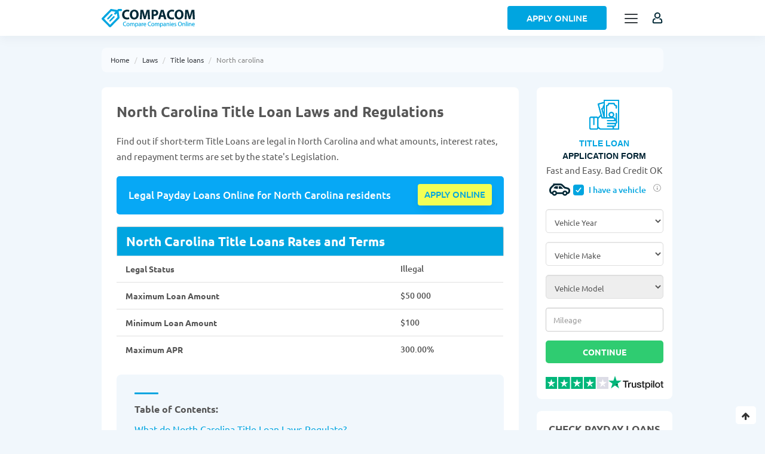

--- FILE ---
content_type: text/html; charset=utf-8
request_url: https://fulltimefinance.com/laws/title-loans/north-carolina
body_size: 30101
content:
<!DOCTYPE html>
<html xmlns="http://www.w3.org/1999/xhtml" lang="en-US" xml:lang="en"
      version="XHTML+RDFa 1.0" dir="ltr"
  xmlns:content="http://purl.org/rss/1.0/modules/content/"
  xmlns:dc="http://purl.org/dc/terms/"
  xmlns:foaf="http://xmlns.com/foaf/0.1/"
  xmlns:rdfs="http://www.w3.org/2000/01/rdf-schema#"
  xmlns:sioc="http://rdfs.org/sioc/ns#"
  xmlns:sioct="http://rdfs.org/sioc/types#"
  xmlns:skos="http://www.w3.org/2004/02/skos/core#"
  xmlns:xsd="http://www.w3.org/2001/XMLSchema#"
  xmlns:schema="http://schema.org/">
<head profile="http://www.w3.org/1999/xhtml/vocab">
	<title>North Carolina Title Loan Laws and Legislation Jan 2026 | Full Time Finance</title>
	<meta http-equiv="Content-Type" content="text/html; charset=utf-8" />
<link rel="shortcut icon" href="https://fulltimefinance.com/sites/all/themes/loanfinder/favicon.ico" type="image/vnd.microsoft.icon" />
<meta name="description" content="Need a Car Title Loan in North Carolina? Find out all the necessary Laws and Regulations in the state to ensure your consumer rights are fully protected. Check if Title Loans are permitted or prohibited in North Carolina and what are the interest rate, amount, and terms limits. Apply for a safe loan." />
<meta name="keywords" content="Title Loan Laws and Regulations" />
<meta name="robots" content="follow, index" />
<link rel="canonical" href="https://fulltimefinance.com/laws/title-loans/north-carolina" />
<meta property="og:site_name" content="Compacom" />
<meta property="og:type" content="Legislation" />
<meta property="og:url" content="https://fulltimefinance.com/laws/title-loans/north-carolina" />
<meta property="og:title" content="North Carolina Title Loan Laws and Regulations" />
<meta property="og:description" content="Find out if short-term Title Loans are legal in North Carolina and what amounts, interest rates, and repayment terms are set by the state&#039;s Legislation." />
<meta property="og:updated_time" content="2022-11-29T12:54:05-05:00" />
<meta name="twitter:title" content="North Carolina Title Loan Laws and Regulations" />
<meta name="twitter:description" content="Find out if short-term Title Loans are legal in North Carolina and what amounts, interest rates, and repayment terms are set by the state&#039;s Legislation." />
<meta property="og:locale" content="en_US" />
<meta property="article:published_time" content="2020-10-07T04:06:44-04:00" />
<meta property="article:modified_time" content="2022-11-29T12:54:05-05:00" />
	<meta http-equiv="X-UA-Compatible" content="IE=edge">
	<meta name="viewport" content="width=device-width, initial-scale=1">
	<link type="text/css" rel="stylesheet" href="https://fulltimefinance.com/sites/default/files/css/css_xE-rWrJf-fncB6ztZfd2huxqgxu4WO-qwma6Xer30m4.css" media="all" />
<link type="text/css" rel="stylesheet" href="https://fulltimefinance.com/sites/default/files/css/css__LeQxW73LSYscb1O__H6f-j_jdAzhZBaesGL19KEB6U.css" media="all" />
<link type="text/css" rel="stylesheet" href="https://fulltimefinance.com/sites/default/files/css/css_ewXCifXADaYrjHP47Efww5pSPHB7VRPdda3iIL5oqHo.css" media="all" />
<link type="text/css" rel="stylesheet" href="https://fulltimefinance.com/sites/default/files/css/css_NCOSdpoQnWWQHVcfG2o2skDLf8YSjSAlOAadPoELzbo.css" media="all" />
<link type="text/css" rel="stylesheet" href="https://fulltimefinance.com/sites/default/files/css/css_y3rvCzxdnf0LK_7Vwe5qH52mrJTKQC1q78v_fGtUUCs.css" media="all" />
<link type="text/css" rel="stylesheet" href="https://fulltimefinance.com/sites/default/files/css/css_XTkC6oplZ7Eewk_0x8qvH-hhWdvYSTHfksTfR_xhZZU.css" media="all" />
	<meta name="theme-color" content="#fff">
	<meta name="msapplication-navbutton-color" content="#fff">
	<meta name="apple-mobile-web-app-status-bar-style" content="#fff">
	<meta name="globenewswire" content="3746dfdsjgds" />
</head>
<body class="html not-front not-logged-in one-sidebar sidebar-second page-node page-node- page-node-839015 node-type-laws i18n-en page-laws" >
<header>
	<div class="container">
		<div class="row">
			<div class="flex-wrap">
				<div class="logo_wrap">
					<a href="/" class="logo">
						<img src="/sites/all/themes/loanfinder/logo.svg" alt="COMPACOM">
						<img src="/sites/all/themes/loanfinder/logo-white.svg" alt="COMPACOM"
						     class="display-none">
											</a>
				</div>
												
								
				
				<div class="apply-bgr">
					<a class="link-button blue" href="/apply_online">Apply Online</a>
				</div>
				
									<div class="menu_button_wrap">
						<div class="menu-btn">
							<span class="menu-btn_line menu-btn_line__1"></span>
							<span class="menu-btn_line menu-btn_line__2"></span>
							<span class="menu-btn_line menu-btn_line__3"></span>
							<span class="menu-btn_line menu-btn_line__4"></span>
							<span class="menu-btn_line menu-btn_line__5"></span>
						</div>
					</div>
				
				<div class="user-login"></div>

			</div>
		</div>
	</div>
</header>



<div class="body-inner">
	
			
					<div class="breadcrumbs">
				<div class="container">
					<div class="row">
						<div class="col-xs-12">
														<ul class="breadcrumb">
																	<li><a href="https://fulltimefinance.com">Home</a></li>
																	<li><a href="https://fulltimefinance.com/laws">Laws</a></li>
																	<li><a href="https://fulltimefinance.com/laws/title-loans">Title loans</a></li>
																	<li><span class="nolink" tabindex="0">North carolina</span></li>
															</ul>
						</div>
					</div>
				</div>
			</div>
				
		
		<div class="section catalog-section article-section">
			<div class="container">
				<div class="row">

					<div class="col-md-9 catalog-wrap">
													<div class="tabs_admin"></div>
													<div class="region region-content">
		<div id="block-system-main" class="block block-system">

    
  <div class="content">
    <div id="node-839015" class="node node-laws clearfix" about="/laws/title-loans/north-carolina" typeof="sioc:Item foaf:Document">
	
			<span property="dc:title" content="North Carolina Title Loan Laws and Regulations" class="rdf-meta element-hidden"></span><span property="sioc:num_replies" content="0" datatype="xsd:integer" class="rdf-meta element-hidden"></span>
	<div class="statick-body">
					<h1>North Carolina Title Loan Laws and Regulations</h1>
							<div class="summary-law-table"><p>Find out if short-term Title Loans are legal in North Carolina and what amounts, interest rates, and repayment terms are set by the state's Legislation.</p>
</div>
				<div id="mobile_fast_form" class="ff-company mobile fast-form">
					</div>
		<div class="simple_text_form_block nf">
			<div class="text">Legal Payday Loans Online for North Carolina residents
				<a class="apply-bt" href="/apply_title_loan"
				   title="Online Title Loans in North Carolina">Apply online</a>
			</div>
		</div>
		<div id="block-api-data-api-data-law-table" class="block block-api-data">

    
  <div class="content">
    <div class="table-header"><h2>North Carolina Title Loans Rates and Terms</h2>
</div>
<table class="table-laws param_tables">
						<tr>
				<td>
					<strong>Legal Status</strong>
					<div class="table-tip-wrapper">
						<i class="fa fa-question-circle-o"></i>
						<div class="table-tip">
							<span class="table-tip_arrow">▲</span>
							<div class="table-tip_content">
								<p class="table-tip_term">Legal Status</p>
								<p>The status of a loan type according to the Federal laws and regulations. What concerns Payday Loans some states consider them legal, some – illegal and some restrict them in terms of amounts and interest rates.</p>
							</div>
						</div>
					</div>
				</td>
				<td>Illegal</td>
			</tr>
																				<tr>
				<td>
					<strong>Maximum Loan Amount</strong>
					<div class="table-tip-wrapper">
						<i class="fa fa-question-circle-o"></i>
						<div class="table-tip">
							<span class="table-tip_arrow">▲</span>
							<div class="table-tip_content">
								<p class="table-tip_term">Maximum Loan Amount</p>
								<p>It’s the maximum sum of cash advance allowed to apply for in the state. It usually ranges from $500 to $1000. But it may vary depending on the lender and his requirements.</p>
							</div>
						</div>
					</div>
				</td>
				<td>$50 000</td>
			</tr>
								<tr>
				<td>
					<strong>Minimum Loan Amount</strong>
					<div class="table-tip-wrapper">
						<i class="fa fa-question-circle-o"></i>
						<div class="table-tip">
							<span class="table-tip_arrow">▲</span>
							<div class="table-tip_content">
								<p class="table-tip_term">Minimum Loan Amount</p>
								<p>It’s the minimal amount of cash advance you can apply for. It’s not always stated, the average sum is $100. But it may vary depending on the lender and the state’s regulations.</p>
							</div>
						</div>
					</div>
				</td>
				<td>$100</td>
			</tr>
																	<tr>
				<td>
					<strong>Maximum APR</strong>
					<div class="table-tip-wrapper">
						<i class="fa fa-question-circle-o"></i>
						<div class="table-tip">
							<span class="table-tip_arrow">▲</span>
							<div class="table-tip_content">
								<p class="table-tip_term">Maximum APR</p>
								<p>The maximum percentage allowed that actually represents annual cost of your loan. The APR is based on several things, including the amount you borrow, the interest rate and costs you’re being charged, and the length of your loan.</p>
							</div>
						</div>
					</div>
				</td>
				<td>300.00%</td>
			</tr>
																																				</table>  </div>
</div>		<div class="field field-name-body field-type-text-with-summary field-label-hidden"><div class="field-items"><div class="field-item even" property="content:encoded"><blockquote>
<p><strong>Table of Contents:</strong></p>

<p><a href="#1">What do North Carolina Title Loan Laws Regulate?</a></p>

<p><a href="#2">Why are Title Loans so important for North Carolina borrowers?</a></p>

<p><a href="#3">North Carolina Laws aim at Title Loan consumer protection</a></p>

<p><a href="#4">Title Loan repossession Laws in North Carolina</a></p>

<p><a href="#5">How You’re Protected from Repossession in North Carolina</a></p>

<p><a href="#6">Title Loans Lenders regulation in North Carolina</a></p>

<p><a href="#7">What are the main Title Loan Rules in North Carolina?</a></p>

<p><a href="#8">How the law regulates Title Loan Interest rates and Fees in North Carolina</a></p>

<p><a href="#9">What are Title Loan Terms based on North Carolina laws?</a></p>

<p><a href="#10">What are Title Loan Requirements in North Carolina?</a></p>

<p><a href="#12">What You Need to Know about Title Loans in North Carolina</a></p>
</blockquote>

<h2><a id="1" name="1">What do North Carolina Title Loan Laws Regulate?</a></h2>

<p>Everybody can’t but admit that <a href="/title-loans" target="_blank">short-term Car Title Loans </a>are a great way to get quick cash, especially if you have bad credit.</p>

<p>You only need a valid driver’s license and a vehicle that’s titled in your name to get a guaranteed lender’s approval. However, every borrower must consider loan interest rates and terms, as well as any North Carolina laws and regulations that may apply to Title Loans.</p>

<h3><a id="2" name="2">Why are Title Loans so important for North Carolina borrowers?</a></h3>

<p>Federal laws don’t actually regulate title loans, it’s the responsibility of each state. At the federal level, the Consumer Bureau for Financial Protection is in charge of making sure that lenders offer Title Loans only to borrowers who can repay the money. It’s done to protect borrowers from predatory lending.</p>

<p><strong>North Carolina Title Loan regulations determine:</strong></p>

<ul class="ul-pin">
	<li>what the lender can do in case of a defaulted payment;</li>
	<li>limit interest rates that may be charged;</li>
	<li>if renewals and rollovers are allowed;</li>
	<li>limits on maximum and / or minimum Title loan amount;</li>
	<li>maximum and/or minimum terms of Title Loan repayment;</li>
	<li>any penalty fees, etc.</li>
</ul>

<p>Title loans are Illegal in North Carolina. The laws setm minimum  and maximum  loan terms, but there is no limit on the amount that a consumer may borrow. So, Title Loan terms in North Carolina are . The interest rate is capped to  which is 25%/mon. Lenders can charge . These regulations are all established by N.C. Gen. Stat. 53-173, https://law.justia.com/codes/north-carolina/2010/chapter53/article15/section53-….</p>

<blockquote>
<p>Study these regulations carefully before applying for a Title Loan in North Carolina. Pay special attention to repossession laws. They state the lender’s behavior and consumer’s rights in case of loan default. It will be good to know in advance whether the lender is legally allowed to repossess the vehicle and sell it in order to cover the financial loss if a borrower doesn’t repay the loan on time.</p>
</blockquote>

<div class="blue editor important">
<div class="title">
<div class="txt">Read more:</div>
</div>

<div class="description"><a href="/title-loans/north-carolina" target="_blank">North Carolina Title Loans Online</a></div>
</div>

<h2><a id="3" name="3">North Carolina Laws aim at Title Loan consumer protection</a></h2>

<p>As Title Loans are designed for covering short-term urgent financial needs, they should be considered only as solutions for emergency expenses. No credit check requirements for title loans make them more available than traditional bank loans but, on the other hand, riskier. That’s why the North Carolina state has established title loan laws and regulations whose main idea is to protect consumers. Make sure you understand all the details before choosing a Car Title Loan for quick funding in North Carolina.</p>

<h2><a id="4" name="4">Title Loan Repossession Laws in North Carolina</a></h2>

<p>Repossession laws are probably the most important part that consumers must clarify before applying for a title loan. In North Carolina, the car title is used as collateral to secure a title loan.</p>

<p>According to North Carolina title loan regulations, a consumer can lose the vehicle if he or she falls behind on title loan payments or violates the terms of the title loan in some other way. The lender has the right to repossess the vehicle, sell it, and use the money of the sale as compensation for a defaulted loan.</p>

<blockquote>
<p>It’s necessary to mention, that in some states, title lenders are not allowed to keep the surplus from the sale of a repossessed vehicle. In some states there exists the consumer right to cure period. It’s about a month on average. It means a borrower has this additional time to repay a defaulted loan in order to get back the vehicle.</p>
</blockquote>

<p>If a customer doesn’t pay the money back even after this period, the vehicle will be repossessed.</p>

<h3><a id="5" name="5">How You’re Protected from Repossession in North Carolina</a></h3>

<ul>
	<li>First of all, North Carolina protects its residents by setting certain repossession laws.</li>
	<li>Secondly, the Government takes care that lenders offered additional repayment time, or plan to redeem the title by paying the loan back.</li>
	<li>The state also determines whether the vehicle can be sold and how much percent of the sale proceeds a lender can take.</li>
	<li>Title lenders are obliged to maintain detailed records regarding all title loan transactions.</li>
	<li>North Carolina title loan lenders violating these laws may be fined up to $1,000.</li>
</ul>

<h2><a id="6" name="6">Title Loans Lenders regulation in North Carolina</a></h2>

<p>Make sure the lender you apply to is licensed to provide Title Loans in North Carolina. They are to pay a certain fee annually for licensing. If you know that you borrow from a legitimate lending company, you may stay assured that your rights will be protected.</p>

<h2><a id="7" name="7">What are the main Title Loan Rules in North Carolina?</a></h2>

<p>Title loans in North Carolina are regulated by N.C. Gen. Stat. 53-173. The official body that controls the lenders of North Carolina and protects consumers’ rights is North Carolina Commissioner of Banks. In case of any question, or complaint you can always address. Find all the contact information on their website - https://www.nccob.gov/.</p>

<h3><a id="8" name="8">How the law regulates Title Loan Interest rates and Fees in North Carolina</a></h3>

<p>Under North Carolina title loan laws, lenders are allowed to charge 300.00% APR. The maximum  Title loan term for North Carolina is also set by the state’s law. If the loan is not paid in full within  repayment terms, the borrower takes a risk of having his or her vehicle repossessed.</p>

<h3><a id="9" name="9">What are Title Loan Terms based on North Carolina laws?</a></h3>

<p>Under North Carolina Title Loan laws and N.C. Gen. Stat. 53-173, there are N.C. Gen. Stat. 53-173 terms. The maximum  loan amount allowed to borrow against a car title in North Carolina is also limited and usually depends on the following factors:</p>

<ul class="ul-tick-green">
	<li>Gross monthly income</li>
	<li>Value of the vehicle</li>
	<li>Requested loan amount</li>
	<li>Term of the loan</li>
</ul>

<h2><a id="10" name="10">What are Title Loan Requirements in North Carolina?</a></h2>

<p>Though Title Loanlaws differ by state, most lenders have similar requirements:</p>

<ul>
	<li>A car title, or sometimes physical possession of the vehicle title.</li>
	<li>Proof of income from any source – alimony, child support, Social Security, workers’ compensation, or disability.</li>
</ul>

<p>Besides, an applicant will be asked to provide the following information:</p>

<ul>
	<li>An accurate description of the vehicle (make, model, year, mileage, etc.)</li>
	<li>Type of ID and ID number presented by you</li>
	<li>Amount of the loan</li>
	<li>The agreed-upon repayment date of the loan and the amount due</li>
	<li>The monthly rate and charges</li>
	<li>Your full legal name, address, contact number, and date of birth</li>
</ul>

<p><strong>Title Loan requirements for North Carolina residents are:</strong></p>

<p></p><ul>
	<li>A car title clear of any liens.</li>
	<li>A steady source of recurring income payments.</li>
	<li>North Carolina residence.</li>
	<li>You must be at least 18 years old.</li>
	<li>A valid government-issued photo ID. </li>
</ul>

<h3><a id="12" name="12">In a nutshell: What You Need to Know About Title Loans in North Carolina</a></h3>

<ul class="ul-exclamation">
	<li>North Carolina Title Loan laws require lenders to be licensed, which means the state protects consumers against fraud. Good for you, as in any case when something goes wrong you can take legal action to stay safe.</li>
	<li>Title loans in North Carolina are regulated by N.C. Gen. Stat. 53-173.</li>
	<li>Any false advertising and selling or charging for any kind of insurance are considered predatory actions and lenders may be fined for them by law.</li>
	<li>All these and more – limits on North Carolina Title loan amounts, rates, terms, etc. are stated in the laws which you’d better study carefully before taking out a Title Loan.</li>
</ul>

<div class="spoiler">
<div class="spoiler-title">
<div class="show-icon spoiler-toggle"> </div>
What does North Carolina law say about Lost, Stolen, or Destroyed Title Loan Contracts?</div>

<div class="spoiler-content" style="display:none">
<p>According to N.C. Gen. Stat. 53-173 Title Loan agreement must include all legally required provisions and agreed upon terms. Both parties should sign it.</p>

<p>If you lost, or destroyed the document, or had it stolen you should immediately inform the lender in writing. After this notice, the lender will admit the original document invalid.</p>

<p>After your written statement of the loss, destruction, or theft of the agreement the lender will sign it, and you may be charged an additionl fee of about $5.</p>
</div>
</div>

<div class="spoiler">
<div class="spoiler-title">
<div class="show-icon spoiler-toggle"> </div>
Local Title Loan laws in North Carolina</div>

<div class="spoiler-content" style="display:none">
<p>Though all the mentioned Title Loan laws and regulations apply to the entire state of North Carolina, each separate county or municipality can also create their own rules governing Title Loans locally.</p>

<p>Therefore, you are also recommended to check your local specific regulations concerning short-term Car Title Loans. One thing is for sure, local regulations mustn’r be stricter than those established by North Carolina state.</p>
</div>
</div>

<div class="spoiler">
<div class="spoiler-title">
<div class="show-icon spoiler-toggle"> </div>
Title loan alternatives in North Carolina</div>

<div class="spoiler-content" style="display:none">
<p>Though title loans are attractive, ffast and easy especially for emergency expenses, you risk losing your vehicle. So, you may want to consider alternative ways of getting instant cash in North Carolina:</p>

<ul>
	<li>Apply for unsecured loans such as Payday Loans online or Personal Loans for bad credit.</li>
	<li>Pawn any of unnecessary things at a pawn shop.</li>
	<li>Work out a payment plan with anyone you owe money to.</li>
	<li>Ask your employer for paycheck advance.</li>
	<li>Contact a credit counseling service of North Carolina.</li>
	<li>Look for help from North Carolina non-profit financial organizations.</li>
	<li>Borrow from friends or family.</li>
	<li>Seek financial help from North Carolina charity or government agency.</li>
</ul>
</div>
</div>

<h3>File a complaint on Title Loan lender in North Carolina</h3>

<p>If you need to file a complaint about your title loan service, or lender, you may contact North Carolina Commissioner of Banks online at https://www.nccob.gov/ or by phone.</p>
</div></div></div><span property="dc:title" content="North Carolina Title Loan Laws and Regulations" class="rdf-meta element-hidden"></span>	</div>
	
		
	
</div>  </div>
</div>	</div>
						  <div class="region region-content-bottom">
    	<div id="block-block-22"
	     class="loans_needs_block block block-block">
		<div class="load-block">
			<div class="loans_needs_icon">
				<svg xmlns="http://www.w3.org/2000/svg" xmlns:xlink="http://www.w3.org/1999/xlink"
				     viewBox="0 0 520 194">
					<image width="520" height="194"
					       xlink:href="[data-uri]"></image>
				</svg>
			</div>
			<form id="form-id-block-block-22" class="fastform" action="/apply_title_loan">
				<div class="form_title ct block block-block">
					<h2>Loans for ANY NEEDS <strong>APR from 36%</strong></h2>
				</div>
				<div class="form_content">
					<label class="select">Select loan amount
						<select name="loanAmount" class="select_cash">
							<option value="">Select loan amount</option>
							<option value="100">$100</option>
							<option value="200">$200</option>
							<option value="300">$300</option>
							<option value="400">$400</option>
							<option value="500">$500</option>
							<option value="600">$600</option>
							<option value="700">$700</option>
							<option value="800">$800</option>
							<option value="900">$900</option>
							<option value="1000">$1,000</option>
							<option value="1500">$1,500</option>
							<option value="2000">$2,000</option>
							<option value="3000">$3,000</option>
							<option value="4000">$4,000</option>
							<option value="5000">$5,000</option>
							<option value="6000">$6,000</option>
							<option value="7000">$7,000</option>
							<option value="8000">$8,000</option>
							<option value="9000">$9,000</option>
							<option value="10000">$10,000</option>
							<option value="11000">$11,000</option>
							<option value="12000">$12,000</option>
							<option value="13000">$13,000</option>
							<option value="14000">$14,000</option>
							<option value="15000">$15,000</option>
							<option value="20000">$20,000</option>
							<option value="25000">$25,000</option>
							<option value="30000">$30,000</option>
							<option value="35000">$35,000</option>
						</select>
					</label>
					<input type="hidden" name="source"
					       value="fulltimefinance.com">
					<input type="hidden" name="clickid" value="/laws/title-loans/north-carolina">
					<input type="hidden" name="current_page" value="/laws/title-loans/north-carolina">
					<input class="apply_button" type="submit" value="Apply Now">
				</div>
			</form>
		</div>
	</div>
  </div>
					</div>
											<div class="col-md-3 sidebar-wrap">
							<div class="sidebar">
								<div id="block-compacom-fast-form-loans" class="block block-compacom">

    
  <div class="content">
    <div id="short_form_1" class="form fastform short_form block block-block">
	<div class="loan" style="display: none;">
		<div class="ico"></div>
		<div class="form_title">
			<div class="header_top-line">
				<span data-title="LOAN">LOAN</span>
				<em class="db">Application Form</em>
			</div>
							<div class="title-chb">
					<input class="inp-cbx" id="vehicle_short_1" type="checkbox"
					       name="vehicle">
					<svg id="car_1" width="35" height="35" viewBox="0 0 44 26"
					     fill="none"
					     xmlns="http://www.w3.org/2000/svg">
						<path d="M20.1667 11.1667V5.66667H22.4528C24.0698 5.66667 24.717 6.21117 25.8042 7.33317C26.6328 8.18567 29.3333 11.1667 29.3333 11.1667H20.1667ZM18.3333 5.66667H14.2212C12.9598 5.66667 12.2943 6.07367 11.6967 6.73183C11.1173 7.36983 10.0558 8.46983 8.93567 9.79533C12.0872 10.976 16.3698 11.1667 18.3333 11.1667V5.66667ZM44 15.1285C44 9.953 40.2783 8.87683 38.8777 8.47167C36.784 7.86483 35.8453 7.60083 33.3208 7.016C32.3125 6.01683 29.5588 3.28333 28.941 2.66L28.7778 2.49317C27.5568 1.24833 26.1727 0.166668 22.9625 0.166668H8.95583C7.953 0.166668 7.50567 1.00267 8.49017 1.89733C7.51117 2.74433 4.92617 5.025 4.20017 5.762C1.66283 8.33233 0 10.3087 0 14.2008C0 18.7127 2.49517 22.0072 5.82817 22.1428C6.57983 24.286 8.60017 25.8333 11 25.8333C13.3907 25.8333 15.4055 24.297 16.1627 22.1667H27.8355C28.5927 24.297 30.6075 25.8333 32.9982 25.8333C35.3962 25.8333 37.4147 24.2878 38.1682 22.1483C41.7138 22.0457 44 19.3892 44 15.1285ZM11 22.5333C9.78633 22.5333 8.8 21.547 8.8 20.3333C8.8 19.1197 9.78633 18.1333 11 18.1333C12.2137 18.1333 13.2 19.1197 13.2 20.3333C13.2 21.547 12.2137 22.5333 11 22.5333ZM33 22.5333C31.7863 22.5333 30.8 21.547 30.8 20.3333C30.8 19.1197 31.7863 18.1333 33 18.1333C34.2137 18.1333 35.2 19.1197 35.2 20.3333C35.2 21.547 34.2137 22.5333 33 22.5333ZM38.192 18.5917C37.4605 16.4137 35.4255 14.8333 33 14.8333C30.5672 14.8333 28.5267 16.4247 27.8007 18.6137H16.1993C15.4733 16.4247 13.4328 14.8333 11 14.8333C8.58183 14.8333 6.55233 16.4045 5.8135 18.5733C4.73917 18.3643 3.66667 16.6722 3.66667 14.2008C3.66667 11.7533 4.52833 10.6478 6.809 8.336C8.13817 6.9885 9.21067 6.1195 10.9578 4.62167C11.5812 4.08817 12.3768 3.82967 13.1982 3.83333H22.682C24.9187 3.83333 25.5732 4.53917 26.5613 5.46867C27.3295 6.18917 31.4783 10.3545 31.4783 10.3545C31.4783 10.3545 35.7005 11.3702 37.8583 11.9953C39.3983 12.4408 40.3333 12.8735 40.3333 15.1303C40.3333 17.323 39.6073 18.478 38.192 18.5917Z"
						      fill="#012836"></path>
					</svg>
					<label class="cbx" for="vehicle_short_1">
					<span>
						<svg width="12px" height="10px" viewBox="0 0 12 10">
							<polyline points="1.5 6 4.5 9 10.5 1"></polyline>
						</svg>
					</span>
						<span>I have a vehicle</span>
					</label>
					<div data-fancybox data-src="#fast-form-title-info_1" class="info">
						<svg viewBox="0 0 24 24" xmlns="http://www.w3.org/2000/svg" width="100%"
						     height="100%">
							<path d="M11 17h2v-6h-2v6zm1-15C6.48 2 2 6.48 2 12s4.48 10 10 10 10-4.48 10-10S17.52 2 12 2zm0 18.75c-4.823 0-8.75-3.927-8.75-8.75S7.177 3.25 12 3.25s8.75 3.927 8.75 8.75-3.927 8.75-8.75 8.75zM11 9h2V7h-2v2z"></path>
						</svg>
					</div>
				</div>
						<p class="header_top-line-de" style="display: none;">Fast and Easy. Bad Credit OK</p>
		</div>
		<div class="form_content">
			<form action="/apply_online" method="get" class="form-steps-main block">
				<div class="short-form">
					<div class="form__block">
													<p class="select">How much would you like to borrow?</p>
							<div class="form-item">
								<label for="s-loan-amount_1">Request Your Loan
									Amount</label>
								<select id="s-loan-amount_1"
								        class="form-control form-select"
								        name="loanAmount">
									<option value="" selected="selected">Select loan amount</option>
									<option value="100">$100</option>
									<option value="200">$200</option>
									<option value="300">$300</option>
									<option value="400">$400</option>
									<option value="500">$500</option>
									<option value="600">$600</option>
									<option value="700">$700</option>
									<option value="800">$800</option>
									<option value="900">$900</option>
									<option value="1000">$1,000</option>
									<option value="1500">$1,500</option>
									<option value="2000">$2,000</option>
									<option value="2500">$2,500</option>
									<option value="3000">$3,000</option>
									<option value="4000">$4,000</option>
									<option value="5000">$5,000</option>
									<option value="6000">$6,000</option>
									<option value="7000">$7,000</option>
									<option value="8000">$8,000</option>
									<option value="9000">$9,000</option>
									<option value="10000">$10,000</option>
									<option value="11000">$11,000</option>
									<option value="12000">$12,000</option>
									<option value="13000">$13,000</option>
									<option value="14000">$14,000</option>
									<option value="15000">$15,000</option>
									<option value="20000">$20,000</option>
									<option value="25000">$25,000</option>
									<option value="30000">$30,000</option>
									<option value="35000">$35,000</option>
								</select>

							</div>
												<div class="form-item">
							<label for="s-email_1">Email</label>
							<input id="s-email_1"
							       placeholder="Email Address"
							       class="form-control form-text "
							       type="text" name="email"
							       value="" size="60" maxlength="128">
						</div>
						<div class="form-item">
							<label for="s-firstname_1">First Name</label>
							<input id="s-firstname_1"
							       placeholder="First Name"
							       class="form-control form-text "
							       type="text" name="firstname"
							       value="" size="60" maxlength="128">
						</div>
						<div class="form-item">
							<label for="s-lastname_1">Last Name</label>
							<input id="s-lastname_1"
							       placeholder="Last Name"
							       class="form-control form-text "
							       type="text" name="lastname"
							       value="" size="60" maxlength="128">
						</div>
						<input type="hidden" name="current_page" value="/laws/title-loans/north-carolina"
						       class="form-control">
						<button class="form__button" type="submit">Start Now</button>
					</div>
				</div>
			</form>
			<div class="disclaimer">
				<p>By submitting your information you claim you have read and understood and agree
					to <a href="/privacy-policy" target="_blank" rel="nofollow">Privacy Policy</a>, <a href="/terms-conditions" target="_blank" rel="nofollow">Terms of Use</a>, Responsible Lending and Marketing Practices</p>
			</div>
		</div>
		<div class="footer-form">
			<div class="rating_tp"></div>
			<div class="tp_logo"></div>
		</div>
	</div>
	
			<div class="title_loan">
			<form class="title-loan-form-short" action="/apply_title_loan" method="get">
				<div id="title-loan-form-content_1">
					<div class="title-loan-form ">
						<div class="form_title">
							<div class="ico">
								<svg width="50" height="50" viewBox="0 0 50 50" fill="none"
								     xmlns="http://www.w3.org/2000/svg">
									<path d="M49.7127 0.286035C49.5295 0.10293 49.2811 0 49.022 0L24.9991 0.00126953C24.4599 0.00126953 24.0227 0.438574 24.0227 0.977832V3.77051L14.7659 6.25088C14.2449 6.39053 13.9357 6.92598 14.0754 7.44687L18.8729 25.3514L14.7227 29.5017C14.1944 28.7304 13.3075 28.2231 12.3043 28.2231H2.92959C1.31416 28.2231 0 29.5374 0 31.1527V47.0703C0 48.6857 1.31416 50 2.92959 50H12.3044C13.6768 50 14.8313 49.0512 15.1477 47.7754L16.3088 48.788C17.2052 49.5696 18.3536 50.0001 19.543 50.0001H49.0222C49.5614 50.0001 49.9987 49.5628 49.9987 49.0235V0.976562C49.9985 0.717578 49.8958 0.469141 49.7127 0.286035ZM13.2808 47.0704C13.2808 47.6088 12.8427 48.047 12.3042 48.047H2.92949C2.39102 48.047 1.95293 47.6089 1.95293 47.0704V31.1528C1.95293 30.6144 2.39102 30.1763 2.92949 30.1763H6.64033V41.4258C6.64033 41.965 7.07764 42.4023 7.61689 42.4023C8.15615 42.4023 8.59346 41.965 8.59346 41.4258V30.1763H12.3043C12.8428 30.1763 13.2809 30.6144 13.2809 31.1528V47.0704H13.2808ZM16.2146 7.88467L24.0227 5.79248V9.41113L23.3682 9.58652C23.1179 9.65361 22.9047 9.81719 22.7752 10.0415C22.6457 10.2658 22.6105 10.5323 22.6776 10.7825C23.0529 12.183 22.2188 13.6276 20.8184 14.0029C20.5679 14.0701 20.3543 14.234 20.2249 14.4588C20.0955 14.6835 20.0606 14.9505 20.1283 15.2009L23.9349 29.2964H21.9749L20.9648 25.3448C20.9327 25.219 20.8765 25.1031 20.8012 25.0023L16.2146 7.88467ZM24.0227 13.8896V22.1299L22.2415 15.5347C22.9855 15.1505 23.5944 14.5757 24.0227 13.8896ZM38.0523 48.0469H19.5428C18.8255 48.0469 18.1328 47.7873 17.5922 47.3159L15.2339 45.2592V31.7526L19.4974 27.4892L20.2706 30.5145C20.3812 30.9469 20.7705 31.2492 21.2167 31.2492L40.4163 31.2504C41.1702 31.2504 41.7835 31.8637 41.7835 32.6176C41.7835 33.3715 41.1702 33.9848 40.4163 33.9848H30.5784C30.0392 33.9848 29.6019 34.4221 29.6019 34.9613C29.6019 35.5006 30.0392 35.9379 30.5784 35.9379H43.4729C44.2269 35.9379 44.8401 36.5512 44.8401 37.3051C44.8401 38.059 44.2269 38.6723 43.4729 38.6723H30.5784C30.0392 38.6723 29.6019 39.1096 29.6019 39.6488C29.6019 40.1881 30.0392 40.6254 30.5784 40.6254H41.3834C42.1373 40.6254 42.7506 41.2387 42.7506 41.9926C42.7506 42.7465 42.1373 43.3598 41.3834 43.3598H30.5784C30.0392 43.3598 29.6019 43.7971 29.6019 44.3363C29.6019 44.8756 30.0392 45.3129 30.5784 45.3129H38.0523C38.8063 45.3129 39.4195 45.9262 39.4195 46.6801C39.4194 47.4336 38.8062 48.0469 38.0523 48.0469ZM48.0456 48.0469H48.0455H41.0769C41.2662 47.6296 41.3726 47.167 41.3726 46.6797C41.3726 46.1924 41.2662 45.7298 41.0769 45.3125H41.3834C43.2142 45.3125 44.7036 43.823 44.7036 41.9923C44.7036 41.4583 44.5762 40.9537 44.3512 40.5062C45.757 40.1201 46.7931 38.8315 46.7931 37.3049C46.7931 36.5643 46.5491 35.8796 46.1377 35.3269V22.9499C46.1377 22.4106 45.7004 21.9733 45.1611 21.9733C44.6219 21.9733 44.1846 22.4106 44.1846 22.9499V34.0624C43.9551 34.0121 43.7171 33.9848 43.4728 33.9848H43.4407C43.6301 33.5675 43.7364 33.1049 43.7364 32.6176C43.7364 30.7867 42.247 29.2974 40.4162 29.2974H38.8464C40.5133 28.5825 41.684 26.9257 41.684 25C41.684 22.4229 39.5875 20.3264 37.0104 20.3264C34.4335 20.3264 32.3369 22.4229 32.3369 25C32.3369 26.9257 33.5077 28.5825 35.1745 29.2974H29.8363V10.7288C31.5809 10.3486 32.9574 8.97217 33.3375 7.22754H40.6833C41.0634 8.97217 42.4399 10.3486 44.1845 10.7288V13.7649C44.1845 14.3042 44.6218 14.7415 45.161 14.7415C45.7003 14.7415 46.1376 14.3042 46.1376 13.7649V9.85693C46.1376 9.31768 45.7003 8.88037 45.161 8.88037C43.7111 8.88037 42.5317 7.70078 42.5317 6.25098C42.5317 5.71172 42.0944 5.27441 41.5552 5.27441H32.4657C31.9265 5.27441 31.4892 5.71172 31.4892 6.25098C31.4892 7.70088 30.3097 8.88037 28.8599 8.88037C28.3206 8.88037 27.8833 9.31768 27.8833 9.85693V29.2973H25.9759V1.9542L48.0456 1.95312V48.0469ZM37.0106 27.7205C35.5105 27.7205 34.2902 26.5001 34.2902 25.0001C34.2902 23.5001 35.5106 22.2796 37.0106 22.2796C38.5106 22.2796 39.7311 23.5 39.7311 25C39.7311 26.5 38.5107 27.7205 37.0106 27.7205Z"
									      fill="#00A5E0"></path>
								</svg>
							</div>
							<div class="header_top-line">TITLE LOAN <em class="db">Application Form</em></div>
							<span>Fast and Easy. Bad Credit OK</span>
							<div class="title-chb">
								<input class="inp-cbx" id="vehicle_checked_short_1"
								       type="checkbox" checked="checked" name="vehicle">
								<svg width="35" height="35" viewBox="0 0 44 26" fill="none"
								     xmlns="http://www.w3.org/2000/svg">
									<path d="M20.1667 11.1667V5.66667H22.4528C24.0698 5.66667 24.717 6.21117 25.8042 7.33317C26.6328 8.18567 29.3333 11.1667 29.3333 11.1667H20.1667ZM18.3333 5.66667H14.2212C12.9598 5.66667 12.2943 6.07367 11.6967 6.73183C11.1173 7.36983 10.0558 8.46983 8.93567 9.79533C12.0872 10.976 16.3698 11.1667 18.3333 11.1667V5.66667ZM44 15.1285C44 9.953 40.2783 8.87683 38.8777 8.47167C36.784 7.86483 35.8453 7.60083 33.3208 7.016C32.3125 6.01683 29.5588 3.28333 28.941 2.66L28.7778 2.49317C27.5568 1.24833 26.1727 0.166668 22.9625 0.166668H8.95583C7.953 0.166668 7.50567 1.00267 8.49017 1.89733C7.51117 2.74433 4.92617 5.025 4.20017 5.762C1.66283 8.33233 0 10.3087 0 14.2008C0 18.7127 2.49517 22.0072 5.82817 22.1428C6.57983 24.286 8.60017 25.8333 11 25.8333C13.3907 25.8333 15.4055 24.297 16.1627 22.1667H27.8355C28.5927 24.297 30.6075 25.8333 32.9982 25.8333C35.3962 25.8333 37.4147 24.2878 38.1682 22.1483C41.7138 22.0457 44 19.3892 44 15.1285ZM11 22.5333C9.78633 22.5333 8.8 21.547 8.8 20.3333C8.8 19.1197 9.78633 18.1333 11 18.1333C12.2137 18.1333 13.2 19.1197 13.2 20.3333C13.2 21.547 12.2137 22.5333 11 22.5333ZM33 22.5333C31.7863 22.5333 30.8 21.547 30.8 20.3333C30.8 19.1197 31.7863 18.1333 33 18.1333C34.2137 18.1333 35.2 19.1197 35.2 20.3333C35.2 21.547 34.2137 22.5333 33 22.5333ZM38.192 18.5917C37.4605 16.4137 35.4255 14.8333 33 14.8333C30.5672 14.8333 28.5267 16.4247 27.8007 18.6137H16.1993C15.4733 16.4247 13.4328 14.8333 11 14.8333C8.58183 14.8333 6.55233 16.4045 5.8135 18.5733C4.73917 18.3643 3.66667 16.6722 3.66667 14.2008C3.66667 11.7533 4.52833 10.6478 6.809 8.336C8.13817 6.9885 9.21067 6.1195 10.9578 4.62167C11.5812 4.08817 12.3768 3.82967 13.1982 3.83333H22.682C24.9187 3.83333 25.5732 4.53917 26.5613 5.46867C27.3295 6.18917 31.4783 10.3545 31.4783 10.3545C31.4783 10.3545 35.7005 11.3702 37.8583 11.9953C39.3983 12.4408 40.3333 12.8735 40.3333 15.1303C40.3333 17.323 39.6073 18.478 38.192 18.5917Z"
									      fill="#012836"></path>
								</svg>
								<label class="cbx" for="vehicle_checked_short_1">
								<span>
									<svg width="12px" height="10px" viewBox="0 0 12 10">
										<polyline points="1.5 6 4.5 9 10.5 1"></polyline>
									</svg>
								</span>
									<span>I have a vehicle</span>
								</label>
								<div data-fancybox="" data-src="#fast-form-title-info_1"
								     class="info">
									<svg viewBox="0 0 24 24" xmlns="http://www.w3.org/2000/svg"
									     width="100%" height="100%">
										<path d="M11 17h2v-6h-2v6zm1-15C6.48 2 2 6.48 2 12s4.48 10 10 10 10-4.48 10-10S17.52 2 12 2zm0 18.75c-4.823 0-8.75-3.927-8.75-8.75S7.177 3.25 12 3.25s8.75 3.927 8.75 8.75-3.927 8.75-8.75 8.75zM11 9h2V7h-2v2z"></path>
									</svg>
								</div>
							</div>
						</div>
						<div class="form_content">
							<div class="form-item form-type-select form-item-vehicle-year">
								<label class="element-invisible" for="s-vehicle-year_1">
									Vehicle Year <span class="form-required" title="This field is required.">*</span>
								</label>
								<select id="s-vehicle-year_1"
								        class="form-control  form-select required" name="vehicle_year">
									<option value="" selected="selected">Vehicle Year</option>
																			<option value="2026">2026</option>
																			<option value="2025">2025</option>
																			<option value="2024">2024</option>
																			<option value="2023">2023</option>
																			<option value="2022">2022</option>
																			<option value="2021">2021</option>
																			<option value="2020">2020</option>
																			<option value="2019">2019</option>
																			<option value="2018">2018</option>
																			<option value="2017">2017</option>
																			<option value="2016">2016</option>
																			<option value="2015">2015</option>
																			<option value="2014">2014</option>
																			<option value="2013">2013</option>
																			<option value="2012">2012</option>
																			<option value="2011">2011</option>
																			<option value="2010">2010</option>
																			<option value="2009">2009</option>
																			<option value="2008">2008</option>
																			<option value="2007">2007</option>
																			<option value="2006">2006</option>
																			<option value="2005">2005</option>
																			<option value="2004">2004</option>
																			<option value="2003">2003</option>
																			<option value="2002">2002</option>
																			<option value="2001">2001</option>
																			<option value="2000">2000</option>
																			<option value="1999">1999</option>
																			<option value="1998">1998</option>
																			<option value="1997">1997</option>
																			<option value="1996">1996</option>
																			<option value="1995">1995</option>
																			<option value="1994">1994</option>
																			<option value="1993">1993</option>
																			<option value="1992">1992</option>
																			<option value="1991">1991</option>
																			<option value="1990">1990</option>
																			<option value="1989">1989</option>
																			<option value="1988">1988</option>
																			<option value="1987">1987</option>
																			<option value="1986">1986</option>
																			<option value="1985">1985</option>
																			<option value="1984">1984</option>
																			<option value="1983">1983</option>
																			<option value="1982">1982</option>
																			<option value="1981">1981</option>
																			<option value="1980">1980</option>
																			<option value="1979">1979</option>
																			<option value="1978">1978</option>
																			<option value="1977">1977</option>
																			<option value="1976">1976</option>
																			<option value="1975">1975</option>
																			<option value="1974">1974</option>
																			<option value="1973">1973</option>
																			<option value="1972">1972</option>
																			<option value="1971">1971</option>
																			<option value="1970">1970</option>
																		<option value="classic">Classic</option>
								</select>
							</div>
							<div class="form-item form-type-select form-item-vehicle-make">
								<label class="element-invisible" for="s-vehicle-make_1">
									Vehicle Make <span class="form-required" title="This field is required.">*</span>
								</label>
								<select id="s-vehicle-make_1"
								        class="form-control  form-select required" name="vehicle_make">
									<option value="" selected="selected">Vehicle Make</option>
																			<option value="Acura">Acura</option>
																			<option value="Aston Martin">Aston Martin</option>
																			<option value="Audi">Audi</option>
																			<option value="Bentley">Bentley</option>
																			<option value="BMW">BMW</option>
																			<option value="Buick">Buick</option>
																			<option value="Cadillac">Cadillac</option>
																			<option value="Chevrolet">Chevrolet</option>
																			<option value="Chrysler">Chrysler</option>
																			<option value="Daewoo">Daewoo</option>
																			<option value="Dodge">Dodge</option>
																			<option value="Eagle">Eagle</option>
																			<option value="Ferrari">Ferrari</option>
																			<option value="Fiat">Fiat</option>
																			<option value="Ford">Ford</option>
																			<option value="Geo">Geo</option>
																			<option value="GMC">GMC</option>
																			<option value="Honda">Honda</option>
																			<option value="HUMMER">HUMMER</option>
																			<option value="Hyundai">Hyundai</option>
																			<option value="Infiniti">Infiniti</option>
																			<option value="Isuzu">Isuzu</option>
																			<option value="Jaguar">Jaguar</option>
																			<option value="Jeep">Jeep</option>
																			<option value="Kia">Kia</option>
																			<option value="Lamborghini">Lamborghini</option>
																			<option value="Land Rover">Land Rover</option>
																			<option value="Lexus">Lexus</option>
																			<option value="Lincoln">Lincoln</option>
																			<option value="Lotus">Lotus</option>
																			<option value="Maserati">Maserati</option>
																			<option value="Mazda">Mazda</option>
																			<option value="Mercedes-Benz">Mercedes-Benz</option>
																			<option value="Mercury">Mercury</option>
																			<option value="MINI">MINI</option>
																			<option value="Mitsubishi">Mitsubishi</option>
																			<option value="Nissan">Nissan</option>
																			<option value="Oldsmobile">Oldsmobile</option>
																			<option value="Panoz">Panoz</option>
																			<option value="Plymouth">Plymouth</option>
																			<option value="Pontiac">Pontiac</option>
																			<option value="Porsche">Porsche</option>
																			<option value="RAM">RAM</option>
																			<option value="Rolls-Royce">Rolls-Royce</option>
																			<option value="Saab">Saab</option>
																			<option value="Saturn">Saturn</option>
																			<option value="Scion">Scion</option>
																			<option value="Smart">Smart</option>
																			<option value="Subaru">Subaru</option>
																			<option value="Suzuki">Suzuki</option>
																			<option value="Tesla">Tesla</option>
																			<option value="Toyota">Toyota</option>
																			<option value="Volkswagen">Volkswagen</option>
																			<option value="Volvo">Volvo</option>
																			<option value="Classic">Classic</option>
																	</select>
							</div>
							<div class="vehicle-model-field">
								<div class="form-item form-type-select form-item-vehicle-model form-disabled">
									<label class="element-invisible"
									       for="s-vehicle-model_1">Vehicle Model <span
												class="form-required" title="This field is required.">*</span></label>
									<select id="s-vehicle-model_1"
									        class="form-control  form-select required" disabled="disabled"
									        name="vehicle_model">
										<option value="" selected="selected">Vehicle Model</option>
									</select>
								</div>
								<div class="form-item form-type-textfield form-item-email">
									<label class="element-invisible"
									       for="s-tl-mileage_1">
										Mileage <span class="form-required" title="This field is required.">*</span>
									</label>
									<input id="s-tl-mileage_1" placeholder="Mileage"
									       class="form-control form-text" type="text" name="vehicle_mileage" size="60"
									       maxlength="128">
								</div>
								<input type="hidden" name="current_page" value="/laws/title-loans/north-carolina"
								       class="form-control">
								<button class="form__button" type="submit">Continue</button>
							</div>

							<div class="disclaimer"></div>

						</div>
						<div class="footer-form">
							<div class="rating_tp"></div>
							<div class="tp_logo"></div>
						</div>
					</div>
				</div>
			</form>
		</div>
	
	<div id="fast-form-title-info_1" style="display: none;">
		<p>If you click "I have a vehicle", you add the option of taking out a Title Loan.</p>
	</div>
</div>  </div>
</div><div id="block-term-list-sibling" class="block-term-list block block-compacom">

    <h3>Check Payday Loans Laws in the other states:</h3>
  
  <div class="content">
  	<div class="item-list">
  		<ul>
									<li><a href="/laws/title-loans/alabama" title="Check Title Loans Laws in Alabama">Alabama</a></li>
									<li><a href="/laws/title-loans/alaska" title="Check Title Loans Laws in Alaska">Alaska</a></li>
									<li><a href="/laws/title-loans/arizona" title="Check Title Loans Laws in Arizona">Arizona</a></li>
									<li><a href="/laws/title-loans/arkansas" title="Check Title Loans Laws in Arkansas">Arkansas</a></li>
									<li><a href="/laws/title-loans/california" title="Check Title Loans Laws in California">California</a></li>
									<li><a href="/laws/title-loans/colorado" title="Check Title Loans Laws in Colorado">Colorado</a></li>
									<li><a href="/laws/title-loans/delaware" title="Check Title Loans Laws in Delaware">Delaware</a></li>
									<li><a href="/laws/title-loans/florida" title="Check Title Loans Laws in Florida">Florida</a></li>
									<li><a href="/laws/title-loans/georgia" title="Check Title Loans Laws in Georgia">Georgia</a></li>
									<li><a href="/laws/title-loans/hawaii" title="Check Title Loans Laws in Hawaii">Hawaii</a></li>
									<li><a href="/laws/title-loans/idaho" title="Check Title Loans Laws in Idaho">Idaho</a></li>
									<li><a href="/laws/title-loans/illinois" title="Check Title Loans Laws in Illinois">Illinois</a></li>
									<li><a href="/laws/title-loans/indiana" title="Check Title Loans Laws in Indiana">Indiana</a></li>
									<li><a href="/laws/title-loans/iowa" title="Check Title Loans Laws in Iowa">Iowa</a></li>
									<li><a href="/laws/title-loans/kansas" title="Check Title Loans Laws in Kansas">Kansas</a></li>
									<li><a href="/laws/title-loans/kentucky" title="Check Title Loans Laws in Kentucky">Kentucky</a></li>
									<li><a href="/laws/title-loans/louisiana" title="Check Title Loans Laws in Louisiana">Louisiana</a></li>
									<li><a href="/laws/title-loans/maine" title="Check Title Loans Laws in Maine">Maine</a></li>
									<li><a href="/laws/title-loans/maryland" title="Check Title Loans Laws in Maryland">Maryland</a></li>
									<li><a href="/laws/title-loans/massachusetts" title="Check Title Loans Laws in Massachusetts">Massachusetts</a></li>
									<li><a href="/laws/title-loans/michigan" title="Check Title Loans Laws in Michigan">Michigan</a></li>
									<li><a href="/laws/title-loans/minnesota" title="Check Title Loans Laws in Minnesota">Minnesota</a></li>
									<li><a href="/laws/title-loans/mississippi" title="Check Title Loans Laws in Mississippi">Mississippi</a></li>
									<li><a href="/laws/title-loans/missouri" title="Check Title Loans Laws in Missouri">Missouri</a></li>
									<li><a href="/laws/title-loans/montana" title="Check Title Loans Laws in Montana">Montana</a></li>
									<li><a href="/laws/title-loans/nebraska" title="Check Title Loans Laws in Nebraska">Nebraska</a></li>
									<li><a href="/laws/title-loans/nevada" title="Check Title Loans Laws in Nevada">Nevada</a></li>
									<li><a href="/laws/title-loans/new-hampshire" title="Check Title Loans Laws in New Hampshire">New Hampshire</a></li>
									<li><a href="/laws/title-loans/new-jersey" title="Check Title Loans Laws in New Jersey">New Jersey</a></li>
									<li><a href="/laws/title-loans/new-mexico" title="Check Title Loans Laws in New Mexico">New Mexico</a></li>
									<li><a href="/laws/title-loans/new-york" title="Check Title Loans Laws in New York">New York</a></li>
									<li><a href="/laws/title-loans/north-dakota" title="Check Title Loans Laws in North Dakota">North Dakota</a></li>
									<li><a href="/laws/title-loans/ohio" title="Check Title Loans Laws in Ohio">Ohio</a></li>
									<li><a href="/laws/title-loans/oklahoma" title="Check Title Loans Laws in Oklahoma">Oklahoma</a></li>
									<li><a href="/laws/title-loans/oregon" title="Check Title Loans Laws in Oregon">Oregon</a></li>
									<li><a href="/laws/title-loans/pennsylvania" title="Check Title Loans Laws in Pennsylvania">Pennsylvania</a></li>
									<li><a href="/laws/title-loans/rhode-island" title="Check Title Loans Laws in Rhode Island">Rhode Island</a></li>
									<li><a href="/laws/title-loans/south-carolina" title="Check Title Loans Laws in South Carolina">South Carolina</a></li>
									<li><a href="/laws/title-loans/south-dakota" title="Check Title Loans Laws in South Dakota">South Dakota</a></li>
									<li><a href="/laws/title-loans/tennessee" title="Check Title Loans Laws in Tennessee">Tennessee</a></li>
									<li><a href="/laws/title-loans/texas" title="Check Title Loans Laws in Texas">Texas</a></li>
									<li><a href="/laws/title-loans/utah" title="Check Title Loans Laws in Utah">Utah</a></li>
									<li><a href="/laws/title-loans/vermont" title="Check Title Loans Laws in Vermont">Vermont</a></li>
									<li><a href="/laws/title-loans/virginia" title="Check Title Loans Laws in Virginia">Virginia</a></li>
									<li><a href="/laws/title-loans/washington" title="Check Title Loans Laws in Washington">Washington</a></li>
									<li><a href="/laws/title-loans/west-virginia" title="Check Title Loans Laws in West Virginia">West Virginia</a></li>
									<li><a href="/laws/title-loans/wisconsin" title="Check Title Loans Laws in Wisconsin">Wisconsin</a></li>
									<li><a href="/laws/title-loans/wyoming" title="Check Title Loans Laws in Wyoming">Wyoming</a></li>
									<li><a href="/laws/title-loans/connecticut" title="Check Title Loans Laws in Connecticut">Connecticut</a></li>
				  		</ul>
  	</div>
  </div>
</div>							</div>
						</div>
									</div>
			</div>
		</div>
		
					<div class="lfan-mob">
					<div id="block-block-22--2"
	     class="loans_needs_block block block-block">
		<div class="load-block">
			<div class="loans_needs_icon">
				<svg xmlns="http://www.w3.org/2000/svg" xmlns:xlink="http://www.w3.org/1999/xlink"
				     viewBox="0 0 520 194">
					<image width="520" height="194"
					       xlink:href="[data-uri]"></image>
				</svg>
			</div>
			<form id="form-id-block-block-22--2" class="fastform" action="/apply_title_loan">
				<div class="form_title ct block block-block">
					<h2>Loans for ANY NEEDS <strong>APR from 36%</strong></h2>
				</div>
				<div class="form_content">
					<label class="select">Select loan amount
						<select name="loanAmount" class="select_cash">
							<option value="">Select loan amount</option>
							<option value="100">$100</option>
							<option value="200">$200</option>
							<option value="300">$300</option>
							<option value="400">$400</option>
							<option value="500">$500</option>
							<option value="600">$600</option>
							<option value="700">$700</option>
							<option value="800">$800</option>
							<option value="900">$900</option>
							<option value="1000">$1,000</option>
							<option value="1500">$1,500</option>
							<option value="2000">$2,000</option>
							<option value="3000">$3,000</option>
							<option value="4000">$4,000</option>
							<option value="5000">$5,000</option>
							<option value="6000">$6,000</option>
							<option value="7000">$7,000</option>
							<option value="8000">$8,000</option>
							<option value="9000">$9,000</option>
							<option value="10000">$10,000</option>
							<option value="11000">$11,000</option>
							<option value="12000">$12,000</option>
							<option value="13000">$13,000</option>
							<option value="14000">$14,000</option>
							<option value="15000">$15,000</option>
							<option value="20000">$20,000</option>
							<option value="25000">$25,000</option>
							<option value="30000">$30,000</option>
							<option value="35000">$35,000</option>
						</select>
					</label>
					<input type="hidden" name="source"
					       value="fulltimefinance.com">
					<input type="hidden" name="clickid" value="/laws/title-loans/north-carolina">
					<input type="hidden" name="current_page" value="/laws/title-loans/north-carolina">
					<input class="apply_button" type="submit" value="Apply Now">
				</div>
			</form>
		</div>
	</div>
			</div>
				
					<section class="links-section">
				<div class="container">
											<div class="row">
							  <div class="region region-footer-tags1">
    <div id="block-block-2" class="links-item block block-block">
				<div class="heading">PAYDAY LOANS</div>
			<div class="contents"><p><a href="/payday-loans/no-bank-account-loans">Payday Loans Without a Bank Account</a></p>

<p><a href="/payday-loans/guaranteed-emergency-loans-for-unemployed">Guaranteed Loans for Unemployed</a></p>

<p><a href="/payday-loans/instant-funding-to-debit-card" target="_blank">Payday Loans Deposited On Prepaid Debit Card</a></p>

<p><a href="/payday-loans/bad-credit">Bad Credit Payday Loans</a></p>
</div>
</div><div id="block-block-3" class="links-item block block-block">
				<div class="heading">PERSONAL LOANS</div>
			<div class="contents"><p><a href="/personal-loans">Online Personal Loans</a></p>

<p><a href="/personal-loans/bad-credit-loans">Bad Credit Personal Loans</a></p>

<p><a href="/personal-loans/2000-dollar-loan">2,000 Dollar Loan</a></p>

<p><a href="/personal-loans/5000-loan" target="_blank">$5,000 Personal Loans</a></p>

<p><a href="/personal-loans/10000-loan-bad-credit">$10,000 Personal Loans</a></p>

<p> </p>
</div>
</div><div id="block-block-4" class="links-item block block-block">
				<div class="heading">INSTALLMENT LOANS</div>
			<div class="contents"><p><a href="/installment-loans">Installment Loans</a></p>

<p><a href="/installment-loans/no-credit-check">Online Installment Loans with NO Credit Check</a></p>

<p><a href="/installment-loans/guaranteed-for-bad-credit">Guaranteed Installment Loans</a></p>

<p><a href="/installment-loans/bad-credit">Bad Credit Installment Loans</a></p>

<p><a href="/installment-loans/tribal-loans" target="_blank">Tribal Loans Guaranteed Approval</a></p>
</div>
</div><div id="block-block-57" class="links-item block block-block">
				<div class="heading">TITLE LOANS</div>
			<div class="contents"><p><a href="/title-loans">Completely Online Car Title Loans</a></p>

<p><a href="/title-loans/bad-credit-loans">Bad Credit Title Loans</a></p>

<p><a href="/title-loans/no-income-proof-loans">Car Title Loans with No Income Verification</a></p>

<p><a href="/title-loans/car-loans-for-salvage-title">Title Loans with a Salvage Title</a></p>

<p><a href="/title-loans/motorcycle-title-loans" target="_blank">Motorcycle Title Loans</a></p>
</div>
</div>  </div>
						</div>
														</div>
			</section>
			
	
</div>

<footer>
			<section class="footer-blocks">
			<div class="container flex">
				<div class="about-us">
											<h3>About Us</h3>
						<p class="first">Full Time Finance by Compacom is an independent loan connection service that helps you access multiple lenders quickly and easily. We connect US residents with verified lending partners who offer payday loans, personal loans, car title loans, and other financial solutions. When you submit an application through our platform, we may receive compensation from our lending partners for connecting you with their services. We may also receive compensation when you click on certain links on our site.</p>
						<p class="last" style="display: none;">We work to ensure the information on our website is current and accurate, but loan terms, rates, and conditions are determined by individual lenders. Always review and confirm all details directly with the lender before signing any loan agreement. Full Time Finance by Compacom is not a lender and is not responsible for the products, services, or lending decisions made by our partner lenders. If you have questions about a loan offer, contact the lender directly or seek independent financial advice before committing to any loan.</p>
						<span class="show_more transition-default">Show more</span>
					
					<div class="apps">
						<a href="/emergency-loans/cash-advance-apps"
						   class="link app-store" target="_blank" rel="nofollow noindex noopener"></a>
						<a href="/emergency-loans/cash-advance-apps" class="link play-store"
						   target="_blank" rel="nofollow noindex noopener"></a>
					</div>

				</div>
				<div class="links">
					<div id="block-menu-menu-footer" class="block block-menu">

    <h3>COMPANY</h3>
  
  <div class="content">
    <ul class="menu"><li class="first leaf"><a href="/about">About</a></li>
<li class="leaf"><a href="/write-for-us">$ Write for us</a></li>
<li class="leaf"><a href="/free-financial-help">Free Financial Help</a></li>
<li class="leaf"><a href="/how-it-works">How it works</a></li>
<li class="leaf"><a href="/legal-disclaimer">Legal Disclaimer</a></li>
<li class="leaf"><a href="/privacy-policy">Privacy Policy</a></li>
<li class="leaf"><a href="/marketing-practices">Marketing Practices</a></li>
<li class="last leaf"><a href="/terms-conditions">Terms and Conditions</a></li>
</ul>  </div>
</div>				</div>
				<div class="contact">
					<div id="block-block-65" class="block block-block">

    <h3>Contact us</h3>
  
  <div class="content">
    <p><a href="/cdn-cgi/l/email-protection" class="__cf_email__" data-cfemail="553d30392515363a382534363a387b363a38">[email&#160;protected]</a><br />
(323) 395-2800<br />
2108 N STREET, STE N<br />
SACRAMENTO CA, 95816</p>
  </div>
</div>					<div class="social">
						<ul class="flex">
															<li class="instagram">
									<a href="https://www.instagram.com/compacom_com/" target="_blank"
									   rel="noopener nofollow" aria-label="Follow us on instagram">
										<i class="icon icon-instagram"></i>
									</a>
								</li>
																						<li class="facebook">
									<a href="https://www.facebook.com/compacom.info" target="_blank"
									   rel="noopener nofollow" aria-label="Follow us on facebook">
										<i class="icon icon-facebook"></i>
									</a>
								</li>
																						<li class="twitter">
									<a href="https://x.com/COMPACOM2" target="_blank"
									   rel="noopener nofollow" aria-label="Follow us on X">
										<i class="icon-x"></i>
									</a>
								</li>
																						<li class="youtube">
									<a href="https://www.youtube.com/@COMPACOM" target="_blank"
									   rel="noopener nofollow" aria-label="Follow us on youtube">
										<i class="icon icon-youtube"></i>
									</a>
								</li>
													</ul>
					</div>
				</div>
			</div>
		</section>
		<section class="footer-top">
		<div class="container">
			<div class="row">
				<div class="col-xs-12 flex-wrap">
					<div class="footer-logo">
						<a href="/" class="logo">
							<img src="/sites/all/themes/loanfinder/logo.svg" alt="COMPACOM">
							<img src="/sites/all/themes/loanfinder/logo-white.svg" alt="COMPACOM"
							     class="display-none">
						</a>
					</div>
					<div class="copyright-block flex-wrap-nan">
						<p>© 2026 Compa<span>Com</span>.com</p>
						<a href="/go.php?t=aHR0cHM6Ly93d3cuZG1jYS5jb20vUHJvdGVjdGlvbi9TdGF0dXMuYXNweD9JRD1lMjk0Yjg0NC00ZDQyLTRiMDYtOTkzOC0yZDYzN2QyMzBhN2QmcmVmdXJsPWh0dHBzOi8vY29tcGFjb20uY29tLw==&time=0"
						   title="DMCA.com Protection Status" class="dmca-badge" target="_blank" rel="nofollow">
							<img src="/sites/all/themes/loanfinder/img/dmca-badge-w250-5x1-07.png"
							     alt="DMCA.com Protection Status"/>
						</a>
					</div>
				</div>
			</div>
		</div>
	</section>
</footer>

	
		<div id="bur-menu">
		<div class="bg-pol"></div>
		<div class="b-menu">
			<div class="bb-menu">
				<nav>
					<div class="b-m-close"></div>
					<div class="b-m-title">
						<div class="title">Menu</div>
						<div class="lang">
							<a href="/es" class="es" title="Préstamos Online">Préstamos Online</a>
						</div>
					</div>
					<div id="search"
					     class="transition-default"><form action="/search" method="get" id="views-exposed-form-search-page" accept-charset="UTF-8"><div><div class="views-exposed-form">
  <div class="views-exposed-widgets clearfix">
          <div id="edit-t-wrapper" class="views-exposed-widget views-widget-filter-search_api_views_fulltext">
                        <div class="views-widget">
          <div class="form-item form-type-textfield form-item-t">
 <input type="text" id="edit-t" name="t" value="" size="30" maxlength="128" class="form-text" />
</div>
        </div>
              </div>
                    <div class="views-exposed-widget views-submit-button">
      <input type="submit" id="edit-submit-search" value="Search" class="form-submit" />    </div>
      </div>
</div>
</div></form></div>
					<ul class="main-m-m">
						<li class="item main-item">
							<div class="first-lvl parent">Loans</div>
							<i class="first-lvl fa fa-plus"></i>
							<ul class="sub-menu first-lvl">
																	<li class="item main-item"><a href="/payday-loans" class="parent">Payday Loans</a>										
																					<i class="last-lvl fa fa-plus"></i>
											<ul class="sub-menu last-lvl">
												<li class="sub-list-item"><a href="/payday-loans/calculator" class="">Payday Loan Calculator</a></li><li class="sub-list-item"><a href="https://fulltimefinance.com/laws/payday-loans" class="">Payday Loan Laws and Regulations by State</a></li><li class="sub-list-item"><a href="/payday-loans/no-credit-check" class="">NO Credit Check Payday Loans</a></li><li class="sub-list-item"><a href="/payday-loans/same-day-deposit" class="">Same Day Payday Loans</a></li>											</ul>
																			</li>
																	<li class="item main-item"><a href="/installment-loans" class="parent">Installment Loans</a>										
																					<i class="last-lvl fa fa-plus"></i>
											<ul class="sub-menu last-lvl">
												<li class="sub-list-item"><a href="/personal-loans/calculator" class="">Installment Loan Calculator</a></li><li class="sub-list-item"><a href="/installment-loans/no-credit-check" class="">NO Credit Check Installment Loans from Direct Lenders</a></li><li class="sub-list-item"><a href="/installment-loans/guaranteed-for-bad-credit" class="">Guaranteed Installment Loans for Bad Credit</a></li>											</ul>
																			</li>
																	<li class="item main-item"><a href="/personal-loans" class="parent">Personal Loans</a>										
																					<i class="last-lvl fa fa-plus"></i>
											<ul class="sub-menu last-lvl">
												<li class="sub-list-item"><a href="/personal-loans/calculator" class="">Personal Loan Calculator</a></li>											</ul>
																			</li>
																	<li class="item main-item"><a href="https://fulltimefinance.com/title-loans" class="parent">Title loans</a>										
																					<i class="last-lvl fa fa-plus"></i>
											<ul class="sub-menu last-lvl">
												<li class="sub-list-item"><a href="https://fulltimefinance.com/laws/title-loans" class="">Title loans Laws and Regulations by State</a></li>											</ul>
																			</li>
																	<li class="item main-item"><a href="/allotment-loans" class="parent">Allotment Loans</a>										
																			</li>
																	<li class="item main-item"><a href="/tribal-loans" class="parent">Tribal Loans</a>										
																			</li>
																	<li class="item main-item"><a href="/emergency-loans" class="parent">Emergency Loans</a>										
																			</li>
															</ul>
						</li>
																				<li class="item main-item">
																<a href="/research" class="parent">Research</a>							</li>
																				<li class="item main-item">
																<a href="/qa" class="parent">Q&amp;A</a>							</li>
																				<li class="item main-item hid-des">
																<a href="/faq" class="parent">FAQ</a>							</li>
																				<li class="item main-item hid-des">
																<a href="/marketing-practices" class="parent">Marketing Practices</a>							</li>
																				<li class="item main-item hid-des">
																<a href="/privacy-policy" class="parent">Privacy Policy</a>							</li>
																				<li class="item main-item">
																<a href="/all-articles" class="parent">All articles</a>							</li>
																				<li class="item main-item">
																<a href="/blog" class="parent">Blog</a>							</li>
																				<li class="item main-item">
																<a href="/about" class="parent">About</a>							</li>
																				<li class="item main-item">
																<a href="/contact-us" class="parent">Contact us</a>							</li>
																				<li class="item main-item">
																<a href="/write-for-us" class="parent">Write for us</a>							</li>
																				<li class="item main-item support">
																	<img src="/sites/all/themes/loanfinder/img/svg/support-ico.svg" alt="Support">
																<a href="/customer-support" class="parent">Support</a>							</li>
						
					</ul>
				</nav>
				<div class="apply-bgr">
					<a class="link-button blue" href="/apply_online">Apply Online</a>
				</div>
				<div class="footer-social-block flex-wrap">
					<p>Follow us on:</p>
					<div class="socials">
						<ul>
															<li class="instagram">
									<a href="https://www.instagram.com/compacom_com/" target="_blank"
									   rel="noopener nofollow" aria-label="Follow us on instagram">
										<i class="icon icon-instagram"></i>
									</a>
								</li>
																						<li class="facebook">
									<a href="https://www.facebook.com/compacom.info" target="_blank"
									   rel="noopener nofollow" aria-label="Follow us on facebook">
										<i class="icon icon-facebook"></i>
									</a>
								</li>
																						<li class="twitter">
									<a href="https://x.com/COMPACOM2" target="_blank"
									   rel="noopener nofollow" aria-label="Follow us on twitter">
										<i class="icon icon-twitter"></i>
									</a>
								</li>
																						<li class="youtube">
									<a href="https://www.youtube.com/@COMPACOM" target="_blank"
									   rel="noopener nofollow" aria-label="Follow us on youtube">
										<i class="icon icon-youtube"></i>
									</a>
								</li>
													</ul>
					</div>
				</div>
			</div>
		</div>
	</div>



<div id="user-login-popup">
	<div class="cont">
		<div class="header">
			<span>Profile</span>
			<div class="b-m-close"></div>
		</div>
					<div class="buttons">
				<a href="/user">Sign in</a>
				<a href="/user/register" class="register">Sign up</a>
			</div>
				<div class="services">
			<a href="/payday-loans" class="service dpl">
				<div class="ico"></div>
				<span class="title">Payday Loans</span>
			</a>
			<a href="/installment-loans" class="service inst">
				<div class="ico"></div>
				<span class="title">Installment Loans</span>
			</a>
			<a href="/personal-loans" class="service per">
				<div class="ico"></div>
				<span class="title">Personal Loans</span>
			</a>
			<a href="/title-loans" class="service tl">
				<div class="ico"></div>
				<span class="title">Car Title Loans</span>
			</a>
			<a href="/allotment-loans" class="service allot">
				<div class="ico"></div>
				<span class="title">Allotment Loans</span>
			</a>
			<a href="/tribal-loans" class="service tri">
				<div class="ico"></div>
				<span class="title">Tribal Loans</span>
			</a>
			<a href="/emergency-loans" class="service emer">
				<div class="ico"></div>
				<span class="title">Emergency Loans</span>
			</a>
		</div>
			</div>
	<div class="bg-pol"></div>
</div><script data-cfasync="false" src="/cdn-cgi/scripts/5c5dd728/cloudflare-static/email-decode.min.js"></script><script type="text/javascript" src="//code.jquery.com/jquery-1.12.4.min.js"></script>
<script type="text/javascript">
<!--//--><![CDATA[//><!--
window.jQuery || document.write("<script src='/sites/all/modules/jquery_update/replace/jquery/1.12/jquery.min.js'>\x3C/script>")
//--><!]]>
</script>
<script type="text/javascript" src="https://fulltimefinance.com/sites/default/files/js/js_GOikDsJOX04Aww72M-XK1hkq4qiL_1XgGsRdkL0XlDo.js"></script>
<script type="text/javascript" src="//code.jquery.com/ui/1.10.2/jquery-ui.min.js"></script>
<script type="text/javascript">
<!--//--><![CDATA[//><!--
window.jQuery.ui || document.write("<script src='/sites/all/modules/jquery_update/replace/ui/ui/minified/jquery-ui.min.js'>\x3C/script>")
//--><!]]>
</script>
<script type="text/javascript" src="https://fulltimefinance.com/sites/default/files/js/js_mtfjyK7qdww01f1t47gMZ7I4YcU697wxoJYYYX_LZHY.js"></script>
<script type="text/javascript" src="https://fulltimefinance.com/sites/default/files/js/js_ZrAaXKssWinpG674KmW48SNx0Gd-4J3GOwZDcQlH-Sg.js"></script>
<script type="text/javascript" src="https://fulltimefinance.com/sites/default/files/js/js_CZ4ikJi_B3n9zt6Ie2gN5UisNNnoLrQ-J_RoKIl--WE.js"></script>
<script type="text/javascript" src="https://fulltimefinance.com/sites/default/files/js/js_KFd-u9gtIpbIMsbqWK3WIrx3YMTJgIn7RX2oaQt6n6Y.js"></script>
<script type="text/javascript" src="https://fulltimefinance.com/sites/default/files/js/js_3cXOn55FX121TOqZsH-ZUE-FdiuwlSRuFjAF6UIKXwk.js"></script>
<script type="text/javascript">
<!--//--><![CDATA[//><!--
jQuery.extend(Drupal.settings, {"basePath":"\/","pathPrefix":"","setHasJsCookie":0,"ajaxPageState":{"theme":"loanfinder","theme_token":"IAFxEYD1TsUI4yAszBlJhHbfonX5TSuT2nlUxdqew1Q","js":{"\/\/code.jquery.com\/jquery-1.12.4.min.js":1,"0":1,"misc\/jquery-extend-3.4.0.js":1,"misc\/jquery-html-prefilter-3.5.0-backport.js":1,"misc\/jquery.once.js":1,"misc\/drupal.js":1,"sites\/all\/modules\/jquery_update\/js\/jquery_browser.js":1,"\/\/code.jquery.com\/ui\/1.10.2\/jquery-ui.min.js":1,"1":1,"sites\/all\/modules\/jquery_update\/replace\/ui\/external\/jquery.cookie.js":1,"misc\/form.js":1,"misc\/form-single-submit.js":1,"sites\/all\/modules\/ckeditor_tabber\/semantic-tabs.js":1,"sites\/all\/modules\/custom\/compacom\/scripts\/compacom.js":1,"sites\/all\/modules\/custom\/custom_search\/scripts\/custom_search.js":1,"sites\/all\/modules\/entityreference\/js\/entityreference.js":1,"sites\/all\/modules\/custom\/load_companies\/scripts\/load_companies.js":1,"sites\/all\/modules\/back_to_top\/js\/back_to_top.js":1,"misc\/collapse.js":1,"sites\/all\/modules\/custom\/api_data\/scripts\/api_data.js":1,"sites\/all\/themes\/loanfinder\/lib\/bootstrap\/dist\/js\/bootstrap.min.js":1,"sites\/all\/themes\/loanfinder\/lib\/fancybox\/dist\/jquery.fancybox.min.js":1,"sites\/all\/themes\/loanfinder\/scripts\/jquery.base64.min.js":1,"sites\/all\/themes\/loanfinder\/scripts\/main.js":1,"sites\/all\/themes\/loanfinder\/lib\/tiny-slider\/min\/tiny-slider.js":1},"css":{"modules\/system\/system.base.css":1,"modules\/system\/system.menus.css":1,"modules\/system\/system.messages.css":1,"modules\/system\/system.theme.css":1,"misc\/ui\/jquery.ui.core.css":1,"misc\/ui\/jquery.ui.theme.css":1,"sites\/all\/modules\/ckeditor_tabber\/ckeditor_tabber.css":1,"modules\/comment\/comment.css":1,"modules\/field\/theme\/field.css":1,"modules\/node\/node.css":1,"modules\/user\/user.css":1,"sites\/all\/modules\/views\/css\/views.css":1,"sites\/all\/modules\/back_to_top\/css\/back_to_top_text.css":1,"sites\/all\/modules\/custom\/api_data\/styles\/api_data.css":1,"sites\/all\/modules\/ckeditor\/css\/ckeditor.css":1,"sites\/all\/modules\/ctools\/css\/ctools.css":1,"sites\/all\/modules\/panels\/css\/panels.css":1,"sites\/all\/themes\/loanfinder\/lib\/jqueryui\/jquery-ui.min.css":1,"sites\/all\/themes\/loanfinder\/lib\/bootstrap\/dist\/css\/bootstrap.min.css":1,"sites\/all\/themes\/loanfinder\/lib\/fancybox\/dist\/jquery.fancybox.min.css":1,"sites\/all\/themes\/loanfinder\/lib\/font-awesome-4.7.0\/css\/font-awesome.min.css":1,"sites\/all\/themes\/loanfinder\/styles\/reset.css":1,"sites\/all\/themes\/loanfinder\/styles\/main.css":1,"sites\/all\/themes\/loanfinder\/styles\/other.css":1,"sites\/all\/themes\/loanfinder\/styles\/viewports.css":1,"sites\/all\/themes\/loanfinder\/lib\/tiny-slider\/tiny-slider.css":1}},"back_to_top":{"back_to_top_button_trigger":"100","back_to_top_button_text":"","#attached":{"library":[["system","ui"]]}},"ckeditor_tabber":{"elements":"dl.ckeditor-tabber"},"web_form":{"csrf_token":"98qlYie67VUJqxtmhpB6YEpp3sK4SvBp0BTjWqJWHZE"},"loanfinder_main":{"excluded_states":"arkansas, new-york, vermont, west-virginia"},"urlIsAjaxTrusted":{"\/search":true}});
//--><!]]>
</script>
	<script type="application/ld+json">
		{"@context": "https://schema.org","@type": "BreadcrumbList","itemListElement": [{"@type": "ListItem","position": "0","name": "Home","item": "https://fulltimefinance.com"},{"@type": "ListItem","position": "1","name": "Laws","item": "https://fulltimefinance.com/laws"},{"@type": "ListItem","position": "2","name": "Title loans","item": "https://fulltimefinance.com/laws/title-loans"},{"@type": "ListItem","position": "3","name": "North carolina","item": "https://fulltimefinance.com/laws/title-loans/north-carolina"}]}
	</script>
<script defer src="https://static.cloudflareinsights.com/beacon.min.js/vcd15cbe7772f49c399c6a5babf22c1241717689176015" integrity="sha512-ZpsOmlRQV6y907TI0dKBHq9Md29nnaEIPlkf84rnaERnq6zvWvPUqr2ft8M1aS28oN72PdrCzSjY4U6VaAw1EQ==" data-cf-beacon='{"version":"2024.11.0","token":"20eb7562caf84c91bc5ccc050c92a453","r":1,"server_timing":{"name":{"cfCacheStatus":true,"cfEdge":true,"cfExtPri":true,"cfL4":true,"cfOrigin":true,"cfSpeedBrain":true},"location_startswith":null}}' crossorigin="anonymous"></script>
</body>
</html>

--- FILE ---
content_type: text/css
request_url: https://fulltimefinance.com/sites/default/files/css/css_ewXCifXADaYrjHP47Efww5pSPHB7VRPdda3iIL5oqHo.css
body_size: 1782
content:
dl.ckeditor-tabber{margin:1em 0;position:relative;clear:left;}dl.ckeditor-tabber dt{-moz-box-sizing:border-box;-webkit-box-sizing:border-box;box-sizing:border-box;position:absolute;top:0;width:auto;text-align:center;display:inline-block;background:#CCC;border:solid #333;border-width:1px 1px 0 0;z-index:1;}dl.ckeditor-tabber dt:first-child{border-width:1px 1px 0 1px;}dl.ckeditor-tabber dt a{display:block;padding:12px 8px;}dl.ckeditor-tabber dt.current{background:#FFF;border-bottom:1px solid #FFF;position:relative;z-index:3;}dl.ckeditor-tabber dd{-moz-box-sizing:border-box;-webkit-box-sizing:border-box;box-sizing:border-box;width:100%;margin:0;z-index:2;padding:1em;position:relative;top:-2px;background:#FFF;border:1px solid #333;}
#comments{margin-top:15px;}.indented{margin-left:25px;}.comment-unpublished{background-color:#fff4f4;}.comment-preview{background-color:#ffffea;}
.field .field-label{font-weight:bold;}.field-label-inline .field-label,.field-label-inline .field-items{float:left;}form .field-multiple-table{margin:0;}form .field-multiple-table th.field-label{padding-left:0;}form .field-multiple-table td.field-multiple-drag{width:30px;padding-right:0;}form .field-multiple-table td.field-multiple-drag a.tabledrag-handle{padding-right:.5em;}form .field-add-more-submit{margin:.5em 0 0;}
.node-unpublished{background-color:#fff4f4;}.preview .node{background-color:#ffffea;}td.revision-current{background:#ffc;}
#permissions td.module{font-weight:bold;}#permissions td.permission{padding-left:1.5em;}#permissions tr.odd .form-item,#permissions tr.even .form-item{white-space:normal;}#user-admin-settings fieldset .fieldset-description{font-size:0.85em;padding-bottom:.5em;}#user-admin-roles td.edit-name{clear:both;}#user-admin-roles .form-item-name{float:left;margin-right:1em;}.password-strength{width:17em;float:right;margin-top:1.4em;}.password-strength-title{display:inline;}.password-strength-text{float:right;font-weight:bold;}.password-indicator{background-color:#C4C4C4;height:0.3em;width:100%;}.password-indicator div{height:100%;width:0%;background-color:#47C965;}input.password-confirm,input.password-field{width:16em;margin-bottom:0.4em;}div.password-confirm{float:right;margin-top:1.5em;visibility:hidden;width:17em;}div.form-item div.password-suggestions{padding:0.2em 0.5em;margin:0.7em 0;width:38.5em;border:1px solid #B4B4B4;}div.password-suggestions ul{margin-bottom:0;}.confirm-parent,.password-parent{clear:left;margin:0;width:36.3em;}.profile{clear:both;margin:1em 0;}.profile .user-picture{float:right;margin:0 1em 1em 0;}.profile h3{border-bottom:1px solid #ccc;}.profile dl{margin:0 0 1.5em 0;}.profile dt{margin:0 0 0.2em 0;font-weight:bold;}.profile dd{margin:0 0 1em 0;}
.views-exposed-form .views-exposed-widget{float:left;padding:.5em 1em 0 0;}.views-exposed-form .views-exposed-widget .form-submit{margin-top:1.6em;}.views-exposed-form .form-item,.views-exposed-form .form-submit{margin-top:0;margin-bottom:0;}.views-exposed-form label{font-weight:bold;}.views-exposed-widgets{margin-bottom:.5em;}.views-align-left{text-align:left;}.views-align-right{text-align:right;}.views-align-center{text-align:center;}.views-view-grid tbody{border-top:none;}.view .progress-disabled{float:none;}
#backtotop{background:#F7F7F7;border:1px solid #CCCCCC;border-radius:5px 5px 5px 5px;bottom:10px;color:#333333;cursor:pointer;display:none;height:30px;line-height:30px;padding:5px 10px;position:fixed;right:10px;text-align:center;z-index:1;-moz-border-radius:5px;-webkit-border-radius:5px;}#backtotop:hover{background:#EEEEEE;}#backtotop:focus{opacity:0.6;outline:none;}
.block-api-data .table-header{background-color:#00a5e0;padding:10px 15px;color:#fff;border:#d4d4d4 1px solid;border-width:1px 1px 0 1px;border-radius:3px 3px 0 0;box-shadow:0 1px 2px #d1d1d16b;}#block-system-main .block-api-data .table-header h1,#block-system-main .block-api-data .table-header h2,#block-system-main .block-api-data .table-header h3{margin:0;}.content .block-api-data .table-laws,.block-api-data .table-laws{margin:0 0 15px 0;width:100%;border-radius:0 0 3px 3px;}#block-api-data-api-data-law-table .view-parameters-by-states table{margin:0;}#block-api-data-api-data-law-table .view-parameters-by-states{margin:0 0 15px 0;}#block-api-data-api-data-law-table .view-parameters-by-states table th{padding:10px;}#block-api-data-api-data-law-table .tabcontent{display:block;text-align:left;}#block-api-data-api-data-law-table .tabcontent .top_scroll{margin:0;height:15px;}#available-statemap .states-map-title,#amount-statemap .states-map-title{color:#00a5e0;margin:0 0 10px 0;}#available-statemap ul.li-states,#amount-statemap ul.li-states{column-count:4;list-style-type:none;padding-left:0;margin:0;}#block-system-main #available-statemap ul.li-states li,#block-system-main #amount-statemap ul.li-states li{padding:0;margin:0;background:transparent;}#block-system-main #available-statemap ul.li-states li a:hover,#block-system-main #amount-statemap ul.li-states li a:hover{color:#61d5ff !important;}@media only screen and (max-width:768px){#available-statemap ul.li-states,#amount-statemap ul.li-states{column-count:2;}#available-statemap ul.li-states a,#amount-statemap ul.li-states a{padding:10px 13px;border:1px solid #00a5e069;border-radius:8px;display:block;margin:0 0 10px 0;text-align:center;}}.pane-api-data-api-data-law-map-available h2.pane-title,.pane-api-data-api-data-law-map-amount h2.pane-title{background:#fff;padding:20px 25px 5px;margin:0;font-size:18px;text-transform:uppercase;}#available-statemap,#amount-statemap{margin-top:0;}.usa-map-default g.g path,.usa-map-default g.g rect{fill:#ebeff0;fill-opacity:1;stroke:#fff;stroke-width:1.25;stroke-miterlimit:4;stroke-opacity:1;stroke-dasharray:none;-webkit-transition:all 0.3s;transition:all 0.3s;}.usa-map-default g.g text{font-size:21px;font-style:normal;font-variant:normal;font-weight:normal;font-stretch:normal;line-height:125%;letter-spacing:0px;word-spacing:0px;fill:#1e2022;fill-opacity:1;stroke:none;}.usa-map-default path[id^="path-to-"]{fill:none;stroke:#97a4af;stroke-width:1.25;stroke-linecap:butt;stroke-linejoin:miter;stroke-miterlimit:4;stroke-opacity:1;stroke-dasharray:none;}.usa-map-default a g.g:hover path,.usa-map-default a g.g:hover rect{fill:#00a5e0 !important;}.map_legend{display:flex;justify-content:center;margin:20px 0 25px;}.map_legend > div{padding:0 24px 0 25px;font-weight:500;position:relative;}.map_legend > div::before{content:"";position:absolute;left:0;top:2px;width:20px;height:20px;border-radius:20px;}.map_legend > div.legal::before{background-color:#bde2a1;}.map_legend > div.available::before{background-color:#8ed2e6;}.map_legend > div.illegal::before{background-color:#ff9d9d;}@media only screen and (max-width:550px){.map_legend{display:block;}.map_legend > div{padding:0 0 4px 25px;}}#usa-map-amount .g.opacity_g path{fill:#00a5e0;}#usa-map-amount a g.g:hover path,#usa-map-amount a g.g:hover rect{fill:#0493c5 !important;opacity:1 !important;}#amount-statemap .map_legend > div{padding:0 25px 0 0;}#amount-statemap .map_legend > div::before{display:none;}#amount-statemap .map_legend > div::after{content:"";margin:0 0 -2px 5px;display:inline-block;width:30px;height:15px;border-radius:2px;background:#00a5e0;}#amount-statemap .map_legend .one_legend::after{opacity:0.2;}#amount-statemap .map_legend .two_legend::after{opacity:0.3;}#amount-statemap .map_legend .three_legend::after{opacity:0.5;}#amount-statemap .map_legend .four_legend::after{opacity:0.7;}@media only screen and (max-width:768px){#available_state_map{display:none;}}
.rteindent1{margin-left:40px;}.rteindent2{margin-left:80px;}.rteindent3{margin-left:120px;}.rteindent4{margin-left:160px;}.rteleft{text-align:left;}.rteright{text-align:right;}.rtecenter{text-align:center;}.rtejustify{text-align:justify;}.ibimage_left{float:left;}.ibimage_right{float:right;}


--- FILE ---
content_type: image/svg+xml
request_url: https://fulltimefinance.com/sites/all/themes/loanfinder/img/svg/service-ico-pdl.svg
body_size: 556
content:
<?xml version="1.0" encoding="utf-8"?>
<svg viewBox="0 0 48 48" fill="none"
     xmlns="http://www.w3.org/2000/svg">
    <path fill-rule="evenodd" clip-rule="evenodd"
          d="M24 44C28.9706 44 33 39.9706 33 35C33 30.0294 28.9706 26 24 26C19.0294 26 15 30.0294 15 35C15 39.9706 19.0294 44 24 44ZM25 29C25 28.4477 24.5523 28 24 28C23.4477 28 23 28.4477 23 29V29.7143H22.6875C21.8487 29.7143 21.0402 30.0405 20.4409 30.6276C19.8409 31.2153 19.5 32.0169 19.5 32.8571C19.5 33.6974 19.8409 34.499 20.4409 35.0867C21.0402 35.6738 21.8487 36 22.6875 36H25.3125C25.634 36 25.9383 36.1253 26.1595 36.342C26.38 36.558 26.5 36.8465 26.5 37.1429C26.5 37.4391 26.38 37.7277 26.1595 37.9437C25.9383 38.1604 25.634 38.2857 25.3125 38.2857H24H21.375C20.8227 38.2857 20.375 38.7334 20.375 39.2857C20.375 39.838 20.8227 40.2857 21.375 40.2857H23V41C23 41.5523 23.4477 42 24 42C24.5523 42 25 41.5523 25 41V40.2857H25.3125C26.1513 40.2857 26.9598 39.9595 27.559 39.3725L27.5591 39.3724C28.1591 38.7847 28.5 37.9831 28.5 37.1429C28.5 36.3026 28.1591 35.501 27.5591 34.9133C26.9598 34.3262 26.1513 34 25.3125 34H22.6875C22.366 34 22.0617 33.8747 21.8405 33.658C21.62 33.442 21.5 33.1535 21.5 32.8571C21.5 32.5608 21.62 32.2723 21.8405 32.0563C22.0617 31.8396 22.366 31.7143 22.6875 31.7143H24H26.625C27.1773 31.7143 27.625 31.2666 27.625 30.7143C27.625 30.162 27.1773 29.7143 26.625 29.7143H25V29Z"
          fill="#44A7E0"/>
    <rect x="9" y="4" width="4" height="7.27273" rx="2" stroke="#3D5172"
          stroke-width="2"/>
    <rect x="35" y="4" width="4" height="7.27273" rx="2" stroke="#3D5172"
          stroke-width="2"/>
    <rect x="22" y="4" width="4" height="7.27273" rx="2" stroke="#3D5172"
          stroke-width="2"/>
    <path
            d="M4 14.4547V37.4547C4 38.5592 4.89543 39.4547 6 39.4547H14M4 14.4547V9.63648C4 8.53191 4.89543 7.63647 6 7.63647H9M4 14.4547H44M44 14.4547V9.63647C44 8.5319 43.1046 7.63647 42 7.63647H39M44 14.4547V37.4547C44 38.5592 43.1046 39.4547 42 39.4547H34M14 7.63647H19H21.5M34 7.63647H29H26.5H25.25"
            stroke="#3D5172" stroke-width="2"/>
    <rect x="8" y="19" width="5" height="2" rx="1" fill="#3D5172"/>
    <rect x="17" y="19" width="5" height="2" rx="1" fill="#3D5172"/>
    <rect x="35" y="19" width="5" height="2" rx="1" fill="#3D5172"/>
    <rect x="26" y="19" width="5" height="2" rx="1" fill="#3D5172"/>
    <rect x="8" y="24" width="5" height="2" rx="1" fill="#3D5172"/>
    <rect x="35" y="24" width="5" height="2" rx="1" fill="#3D5172"/>
    <rect x="8" y="29" width="5" height="2" rx="1" fill="#3D5172"/>
    <rect x="36.4393" y="27.5251" width="5" height="2" rx="1"
          transform="rotate(45 36.4393 27.5251)" fill="#3D5172"/>
    <rect x="35.0251" y="31.0605" width="5" height="2" rx="1"
          transform="rotate(-45 35.0251 31.0605)" fill="#3D5172"/>
</svg>

--- FILE ---
content_type: image/svg+xml
request_url: https://fulltimefinance.com/sites/all/themes/loanfinder/img/svg/soc-x.svg
body_size: -31
content:
<?xml version="1.0" encoding="utf-8"?>
<svg xmlns="http://www.w3.org/2000/svg" version="1.1" width="512"
     height="512" x="0" y="0" viewBox="0 0 1226.37 1226.37" style="enable-background:new 0 0 512 512"
     xml:space="preserve"><g><path d="M727.348 519.284 1174.075 0h-105.86L680.322 450.887 370.513 0H13.185l468.492 681.821L13.185 1226.37h105.866l409.625-476.152 327.181 476.152h357.328L727.322 519.284zM582.35 687.828l-47.468-67.894-377.686-540.24H319.8l304.797 435.991 47.468 67.894 396.2 566.721H905.661L582.35 687.854z" fill="#9E9E9E" opacity="1"></path></g></svg>

--- FILE ---
content_type: image/svg+xml
request_url: https://fulltimefinance.com/sites/all/themes/loanfinder/img/android-app-download.svg
body_size: 2323
content:
<?xml version="1.0" encoding="utf-8"?>
<svg version="1.1" id="livetype" xmlns="http://www.w3.org/2000/svg" xmlns:xlink="http://www.w3.org/1999/xlink" x="0px" y="0px"
	 viewBox="0 0 119.7 40" style="enable-background:new 0 0 119.7 40;" xml:space="preserve">
<style type="text/css">
	.st0{fill:#A6A6A6;}
	.st1{fill:#FFFFFF;}
</style>
<g>
	<g>
		<g>
			<path class="st0" d="M110.1,0H9.5C9.2,0,8.8,0,8.4,0C8.1,0,7.8,0,7.5,0c-0.7,0-1.3,0.1-2,0.2C4.9,0.3,4.2,0.5,3.6,0.8
				C3,1.1,2.5,1.5,2,2C1.5,2.5,1.1,3,0.8,3.6C0.5,4.2,0.3,4.9,0.2,5.5C0.1,6.2,0,6.9,0,7.5c0,0.3,0,0.6,0,0.9v23.1
				c0,0.3,0,0.6,0,0.9c0,0.7,0.1,1.3,0.2,2c0.1,0.7,0.3,1.3,0.6,1.9C1.1,37,1.5,37.5,2,38c0.5,0.5,1,0.9,1.6,1.2
				c0.6,0.3,1.2,0.5,1.9,0.6c0.7,0.1,1.3,0.2,2,0.2c0.3,0,0.6,0,0.9,0c0.4,0,0.7,0,1.1,0h100.6c0.4,0,0.7,0,1.1,0c0.3,0,0.6,0,0.9,0
				c0.7,0,1.3-0.1,2-0.2c0.7-0.1,1.3-0.3,1.9-0.6c0.6-0.3,1.1-0.7,1.6-1.2c0.5-0.5,0.9-1,1.2-1.6c0.3-0.6,0.5-1.2,0.6-1.9
				c0.1-0.7,0.2-1.3,0.2-2c0-0.3,0-0.6,0-0.9c0-0.4,0-0.7,0-1.1V9.5c0-0.4,0-0.7,0-1.1c0-0.3,0-0.6,0-0.9c0-0.7-0.1-1.3-0.2-2
				c-0.1-0.7-0.3-1.3-0.6-1.9c-0.6-1.2-1.6-2.2-2.8-2.8c-0.6-0.3-1.2-0.5-1.9-0.6c-0.7-0.1-1.3-0.2-2-0.2c-0.3,0-0.6,0-0.9,0
				C110.9,0,110.5,0,110.1,0L110.1,0z"/>
			<path d="M8.4,39.1c-0.3,0-0.6,0-0.9,0c-0.6,0-1.3-0.1-1.9-0.2c-0.6-0.1-1.1-0.3-1.7-0.5c-0.5-0.3-1-0.6-1.4-1
				c-0.4-0.4-0.8-0.9-1-1.4c-0.3-0.5-0.4-1.1-0.5-1.7c-0.1-0.6-0.2-1.2-0.2-1.9c0-0.2,0-0.9,0-0.9V8.4c0,0,0-0.7,0-0.9
				c0-0.6,0.1-1.3,0.2-1.9C1.1,5.1,1.3,4.5,1.6,4c0.3-0.5,0.6-1,1-1.4C3,2.2,3.5,1.9,4,1.6c0.5-0.3,1.1-0.4,1.7-0.5
				c0.6-0.1,1.2-0.2,1.9-0.2l0.9,0h102.8l0.9,0c0.6,0,1.2,0.1,1.9,0.2c0.6,0.1,1.1,0.3,1.7,0.5c1,0.5,1.9,1.4,2.4,2.4
				c0.3,0.5,0.4,1.1,0.5,1.6c0.1,0.6,0.2,1.3,0.2,1.9c0,0.3,0,0.6,0,0.9c0,0.4,0,0.7,0,1.1v20.9c0,0.4,0,0.7,0,1.1
				c0,0.3,0,0.6,0,0.9c0,0.6-0.1,1.2-0.2,1.9c-0.1,0.6-0.3,1.1-0.5,1.7c-0.3,0.5-0.6,1-1,1.4c-0.4,0.4-0.9,0.8-1.4,1
				c-0.5,0.3-1.1,0.5-1.7,0.5c-0.6,0.1-1.2,0.2-1.9,0.2c-0.3,0-0.6,0-0.9,0l-1.1,0L8.4,39.1z"/>
		</g>
	</g>
	<g id="_Group_4">
		<g>
			<path class="st1" d="M37.8,8.7c1.5-0.1,2.7,1,2.8,2.4c0,0.2,0,0.3,0,0.5c0,1.9-1,3-2.8,3h-2.2v-6H37.8z M36.6,13.9h1.1
				c1,0.1,1.9-0.7,2-1.8c0-0.1,0-0.3,0-0.4c0.1-1-0.6-2-1.6-2.1c-0.1,0-0.2,0-0.4,0h-1.1V13.9z"/>
			<path class="st1" d="M41.7,12.4c-0.1-1.2,0.7-2.2,1.9-2.3c1.2-0.1,2.2,0.7,2.3,1.9c0,0.1,0,0.3,0,0.4c0.1,1.2-0.7,2.2-1.9,2.3
				c-1.2,0.1-2.2-0.7-2.3-1.9C41.7,12.7,41.7,12.6,41.7,12.4z M45,12.4c0-1-0.4-1.5-1.2-1.5c-0.8,0-1.2,0.6-1.2,1.5
				c0,1,0.4,1.6,1.2,1.6C44.6,14,45,13.4,45,12.4L45,12.4z"/>
			<path class="st1" d="M51.6,14.7h-0.9l-0.9-3.3h-0.1l-0.9,3.3h-0.9l-1.2-4.5h0.9l0.8,3.4h0.1l0.9-3.4h0.9l0.9,3.4h0.1l0.8-3.4h0.9
				L51.6,14.7z"/>
			<path class="st1" d="M53.9,10.2h0.9v0.7h0.1c0.2-0.5,0.8-0.8,1.3-0.8c0.8-0.1,1.5,0.5,1.6,1.4c0,0.1,0,0.2,0,0.3v2.9h-0.9V12
				c0-0.7-0.3-1.1-1-1.1c-0.6,0-1.1,0.4-1.1,1c0,0.1,0,0.1,0,0.2v2.6h-0.9L53.9,10.2z"/>
			<path class="st1" d="M59.1,8.4H60v6.3h-0.9V8.4z"/>
			<path class="st1" d="M61.2,12.4c-0.1-1.2,0.7-2.2,1.9-2.3c1.2-0.1,2.2,0.7,2.3,1.9c0,0.1,0,0.3,0,0.4c0.1,1.2-0.7,2.2-1.9,2.3
				s-2.2-0.7-2.3-1.9C61.2,12.7,61.2,12.6,61.2,12.4z M64.6,12.4c0-1-0.4-1.5-1.2-1.5c-0.8,0-1.2,0.6-1.2,1.5c0,1,0.4,1.6,1.2,1.6
				C64.1,14,64.6,13.4,64.6,12.4z"/>
			<path class="st1" d="M66.4,13.4c0-0.8,0.6-1.3,1.7-1.3l1.2-0.1v-0.4c0-0.5-0.3-0.7-0.9-0.7c-0.5,0-0.8,0.2-0.9,0.5h-0.9
				c0.1-0.8,0.8-1.3,1.8-1.3c1.1,0,1.8,0.6,1.8,1.5v3.1h-0.9v-0.6h-0.1c-0.3,0.5-0.8,0.7-1.4,0.7c-0.7,0.1-1.4-0.5-1.5-1.2
				C66.4,13.5,66.4,13.5,66.4,13.4z M69.3,13v-0.4l-1.1,0.1c-0.6,0-0.9,0.3-0.9,0.6c0,0.4,0.4,0.6,0.8,0.6
				C68.7,14.1,69.2,13.7,69.3,13C69.3,13.1,69.3,13.1,69.3,13z"/>
			<path class="st1" d="M71.3,12.4c0-1.4,0.7-2.3,1.9-2.3c0.6,0,1.1,0.3,1.4,0.8h0.1V8.4h0.9v6.3h-0.9V14h-0.1
				c-0.3,0.5-0.8,0.8-1.4,0.8C72.1,14.8,71.3,13.9,71.3,12.4z M72.3,12.4c0,1,0.5,1.5,1.2,1.5c0.7,0,1.2-0.6,1.2-1.5
				c0-0.9-0.5-1.5-1.2-1.5C72.7,10.9,72.3,11.5,72.3,12.4L72.3,12.4z"/>
		</g>
	</g>
</g>
<g>
	<g id="android">
		<path class="st1" d="M12.5,26.1c0,0.6,0.4,1,1,1h1v3.5c0,0.8,0.7,1.5,1.5,1.5c0.8,0,1.5-0.7,1.5-1.5v-3.5h2v3.5
			c0,0.8,0.7,1.5,1.5,1.5s1.5-0.7,1.5-1.5v-3.5h1c0.6,0,1-0.4,1-1V15.9H12.5V26.1z M10,15.9c-0.8,0-1.5,0.7-1.5,1.5v7.1
			c0,0.8,0.7,1.5,1.5,1.5s1.5-0.7,1.5-1.5v-7.1C11.5,16.7,10.8,15.9,10,15.9z M27.2,15.9c-0.8,0-1.5,0.7-1.5,1.5v7.1
			c0,0.8,0.7,1.5,1.5,1.5c0.8,0,1.5-0.7,1.5-1.5v-7.1C28.7,16.7,28,15.9,27.2,15.9z M22.1,10.1l1.3-1.3c0.2-0.2,0.2-0.5,0-0.7
			c-0.2-0.2-0.5-0.2-0.7,0l-1.5,1.5c-0.7-0.5-1.6-0.7-2.6-0.7c-1,0-1.9,0.2-2.7,0.6L14.4,8c-0.2-0.1-0.6-0.1-0.8,0
			c-0.1,0.2-0.1,0.6,0,0.8l1.3,1.3c-1.4,1.1-2.4,2.8-2.4,4.9h12.1C24.6,12.9,23.6,11.1,22.1,10.1z M16.6,12.9h-1v-1h1V12.9z
			 M21.6,12.9h-1v-1h1V12.9z"/>
	</g>
</g>
<g>
	<path class="st1" d="M81.3,10.2c0.4,0,0.8,0.1,1.2,0.3s0.6,0.5,0.8,0.8s0.3,0.8,0.3,1.2c0,0.5-0.1,0.9-0.3,1.2
		c-0.2,0.3-0.4,0.6-0.8,0.8s-0.7,0.3-1.2,0.3c-0.4,0-0.8-0.1-1.2-0.3s-0.6-0.5-0.8-0.8C79.1,13.4,79,13,79,12.5
		c0-0.5,0.1-0.9,0.3-1.2c0.2-0.3,0.5-0.6,0.8-0.8S80.8,10.2,81.3,10.2z M81.3,10.9c-0.3,0-0.5,0.1-0.7,0.2c-0.2,0.1-0.3,0.3-0.4,0.5
		C80,11.9,80,12.2,80,12.5c0,0.3,0.1,0.6,0.2,0.9c0.1,0.2,0.2,0.4,0.4,0.5c0.2,0.1,0.4,0.2,0.7,0.2c0.3,0,0.5-0.1,0.7-0.2
		c0.2-0.1,0.3-0.3,0.4-0.5c0.1-0.2,0.2-0.5,0.2-0.9c0-0.3-0.1-0.6-0.2-0.9c-0.1-0.2-0.2-0.4-0.4-0.5C81.8,11,81.5,10.9,81.3,10.9z"
		/>
	<path class="st1" d="M86.3,14.8c-0.3,0-0.6-0.1-0.8-0.2c-0.2-0.1-0.4-0.3-0.6-0.5c-0.1-0.2-0.2-0.5-0.2-0.9v-2.9h1V13
		c0,0.4,0.1,0.7,0.3,0.8s0.4,0.2,0.7,0.2c0.1,0,0.3,0,0.4-0.1c0.1-0.1,0.3-0.1,0.4-0.2s0.2-0.3,0.3-0.4c0.1-0.2,0.1-0.4,0.1-0.6
		v-2.4h1v4.5h-0.8l0-0.7c-0.2,0.3-0.4,0.5-0.6,0.6C86.9,14.8,86.6,14.8,86.3,14.8z"/>
	<path class="st1" d="M90.2,14.8v-4.5H91l0.1,0.8c0.1-0.3,0.3-0.5,0.5-0.7c0.2-0.2,0.5-0.2,0.9-0.2c0.1,0,0.2,0,0.3,0
		c0.1,0,0.2,0,0.2,0.1l-0.1,0.8c-0.1,0-0.1,0-0.2-0.1c-0.1,0-0.2,0-0.3,0c-0.2,0-0.4,0-0.5,0.1c-0.2,0.1-0.3,0.2-0.4,0.4
		c-0.1,0.2-0.2,0.4-0.2,0.8v2.4H90.2z"/>
</g>
<g>
	<path class="st1" d="M39.7,31.1L39,29.2h-4l-0.7,1.9h-1.7l3.4-9.4H38l3.4,9.4H39.7z M35.6,27.8h3L37,23.6L35.6,27.8z"/>
	<path class="st1" d="M45.8,24.3c0.8,0,1.4,0.2,1.9,0.7c0.5,0.5,0.7,1.2,0.7,2v4.1h-1.4v-4c0-0.5-0.1-0.9-0.4-1.2
		c-0.3-0.3-0.6-0.4-1.1-0.4c-0.5,0-0.9,0.2-1.2,0.5c-0.3,0.3-0.5,0.8-0.5,1.5v3.6h-1.4v-6.7h1.4v0.9C44.1,24.6,44.8,24.3,45.8,24.3z
		"/>
	<path class="st1" d="M55.2,21.7h1.4v9.4h-1.4v-1c-0.5,0.8-1.3,1.1-2.3,1.1c-0.9,0-1.7-0.3-2.4-1c-0.7-0.7-1-1.5-1-2.5
		c0-1,0.3-1.8,1-2.5c0.7-0.7,1.4-1,2.4-1c1,0,1.8,0.4,2.3,1.1V21.7z M51.6,29.3c0.4,0.4,0.9,0.6,1.5,0.6c0.6,0,1.1-0.2,1.5-0.6
		c0.4-0.4,0.6-0.9,0.6-1.5c0-0.6-0.2-1.1-0.6-1.5c-0.4-0.4-0.9-0.6-1.5-0.6c-0.6,0-1.1,0.2-1.5,0.6c-0.4,0.4-0.6,0.9-0.6,1.5
		C51,28.4,51.2,28.9,51.6,29.3z"/>
	<path class="st1" d="M59.8,25.6c0.4-0.8,1.1-1.2,2.1-1.2v1.6c-0.6,0-1,0.1-1.4,0.4c-0.4,0.3-0.6,0.8-0.6,1.5v3.4h-1.4v-6.7h1.4
		V25.6z"/>
	<path class="st1" d="M65.8,31.3c-1,0-1.8-0.3-2.5-1c-0.7-0.7-1-1.5-1-2.5c0-1,0.3-1.8,1-2.5c0.7-0.7,1.5-1,2.5-1c1,0,1.8,0.3,2.5,1
		c0.7,0.7,1,1.5,1,2.5c0,1-0.3,1.8-1,2.5C67.6,31,66.8,31.3,65.8,31.3z M64.3,29.3c0.4,0.4,0.9,0.6,1.5,0.6s1.1-0.2,1.5-0.6
		c0.4-0.4,0.6-0.9,0.6-1.5c0-0.6-0.2-1.1-0.6-1.5c-0.4-0.4-0.9-0.6-1.5-0.6s-1.1,0.2-1.5,0.6s-0.6,0.9-0.6,1.5
		C63.7,28.4,63.9,28.9,64.3,29.3z"/>
	<path class="st1" d="M72,23.1c-0.2,0.2-0.4,0.3-0.6,0.3s-0.5-0.1-0.6-0.3c-0.2-0.2-0.3-0.4-0.3-0.6s0.1-0.5,0.3-0.6
		c0.2-0.2,0.4-0.3,0.7-0.3s0.5,0.1,0.7,0.3c0.2,0.2,0.3,0.4,0.3,0.6S72.2,23,72,23.1z M70.6,31.1v-6.7h1.4v6.7H70.6z"/>
	<path class="st1" d="M79,21.7h1.4v9.4H79v-1c-0.5,0.8-1.3,1.1-2.3,1.1c-0.9,0-1.7-0.3-2.4-1c-0.7-0.7-1-1.5-1-2.5
		c0-1,0.3-1.8,1-2.5c0.7-0.7,1.4-1,2.4-1c1,0,1.8,0.4,2.3,1.1V21.7z M75.4,29.3c0.4,0.4,0.9,0.6,1.5,0.6c0.6,0,1.1-0.2,1.5-0.6
		c0.4-0.4,0.6-0.9,0.6-1.5c0-0.6-0.2-1.1-0.6-1.5c-0.4-0.4-0.9-0.6-1.5-0.6c-0.6,0-1.1,0.2-1.5,0.6c-0.4,0.4-0.6,0.9-0.6,1.5
		C74.8,28.4,75,28.9,75.4,29.3z"/>
	<path class="st1" d="M91.7,31.1l-0.7-1.9h-4l-0.7,1.9h-1.7l3.4-9.4H90l3.4,9.4H91.7z M87.6,27.8h3l-1.5-4.2L87.6,27.8z"/>
	<path class="st1" d="M98.1,24.3c0.9,0,1.7,0.3,2.4,1s1,1.5,1,2.5c0,1-0.3,1.8-1,2.5c-0.7,0.7-1.4,1-2.4,1c-1,0-1.8-0.4-2.3-1.1v3.6
		h-1.4v-9.4h1.4v1C96.3,24.6,97.1,24.3,98.1,24.3z M96.3,29.3c0.4,0.4,0.9,0.6,1.5,0.6c0.6,0,1.1-0.2,1.5-0.6
		c0.4-0.4,0.6-0.9,0.6-1.5c0-0.6-0.2-1.1-0.6-1.5c-0.4-0.4-0.9-0.6-1.5-0.6c-0.6,0-1.1,0.2-1.5,0.6c-0.4,0.4-0.6,0.9-0.6,1.5
		C95.7,28.4,95.9,28.9,96.3,29.3z"/>
	<path class="st1" d="M106.5,24.3c0.9,0,1.7,0.3,2.4,1s1,1.5,1,2.5c0,1-0.3,1.8-1,2.5c-0.7,0.7-1.4,1-2.4,1c-1,0-1.8-0.4-2.3-1.1
		v3.6h-1.4v-9.4h1.4v1C104.7,24.6,105.5,24.3,106.5,24.3z M104.8,29.3c0.4,0.4,0.9,0.6,1.5,0.6c0.6,0,1.1-0.2,1.5-0.6
		c0.4-0.4,0.6-0.9,0.6-1.5c0-0.6-0.2-1.1-0.6-1.5c-0.4-0.4-0.9-0.6-1.5-0.6c-0.6,0-1.1,0.2-1.5,0.6c-0.4,0.4-0.6,0.9-0.6,1.5
		C104.2,28.4,104.4,28.9,104.8,29.3z"/>
</g>
</svg>
